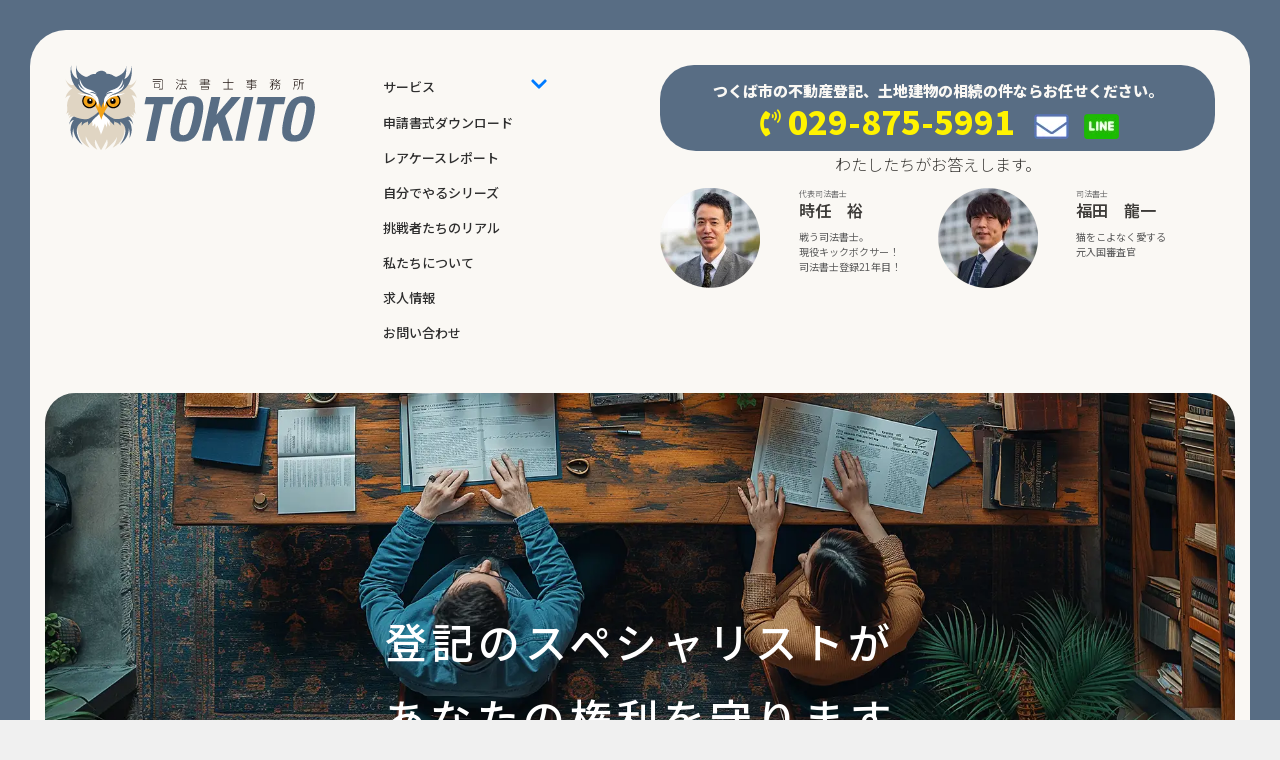

--- FILE ---
content_type: text/html; charset=UTF-8
request_url: https://tokito-office.com/
body_size: 22889
content:
<!DOCTYPE html><html dir="ltr" lang="ja" prefix="og: https://ogp.me/ns#"><head ><style>img.lazy{min-height:1px}</style><link href="https://tokito-office.com/wp-content/plugins/w3-total-cache/pub/js/lazyload.min.js" as="script">	<meta charset="UTF-8" />
	<meta name="viewport" content="width=device-width, initial-scale=1" />
	<title>つくば市の司法書士事務所TOKITO｜不動産登記・不動産相続登記・法人設立登記</title>
	<style>img:is([sizes="auto" i], [sizes^="auto," i]) { contain-intrinsic-size: 3000px 1500px }</style>
	
		<!-- All in One SEO 4.9.3 - aioseo.com -->
	<meta name="description" content="不動産の相続登記 全国対応！シンプル相続なら 税込59,800円〜 。茨城県つくば市を中心とした不動産登記・法人設立登記のことならお任せください。" />
	<meta name="robots" content="max-image-preview:large" />
	<link rel="canonical" href="https://tokito-office.com/" />
	<meta name="generator" content="All in One SEO (AIOSEO) 4.9.3" />

		<!-- Google tag (gtag.js) -->
<script async src="https://www.googletagmanager.com/gtag/js?id=G-QR3TWT0KG0"></script>
<script>
  window.dataLayer = window.dataLayer || [];
  function gtag(){dataLayer.push(arguments);}
  gtag('js', new Date());

  gtag('config', 'G-QR3TWT0KG0');
</script>
		<meta property="og:locale" content="ja_JP" />
		<meta property="og:site_name" content="つくば市の司法書士事務所TOKITO - つくば市の司法書士事務所" />
		<meta property="og:type" content="website" />
		<meta property="og:title" content="つくば市の司法書士事務所TOKITO｜不動産登記・不動産相続登記・法人設立登記" />
		<meta property="og:description" content="不動産の相続登記 全国対応！シンプル相続なら 税込59,800円〜 。茨城県つくば市を中心とした不動産登記・法人設立登記のことならお任せください。" />
		<meta property="og:url" content="https://tokito-office.com/" />
		<meta property="og:image" content="https://tokito-office.com/wp-content/uploads/2023/08/tokito-logo7.svg" />
		<meta property="og:image:secure_url" content="https://tokito-office.com/wp-content/uploads/2023/08/tokito-logo7.svg" />
		<meta property="og:image:width" content="219" />
		<meta property="og:image:height" content="74" />
		<meta name="twitter:card" content="summary_large_image" />
		<meta name="twitter:title" content="つくば市の司法書士事務所TOKITO｜不動産登記・不動産相続登記・法人設立登記" />
		<meta name="twitter:description" content="不動産の相続登記 全国対応！シンプル相続なら 税込59,800円〜 。茨城県つくば市を中心とした不動産登記・法人設立登記のことならお任せください。" />
		<meta name="twitter:image" content="https://tokito-office.com/wp-content/uploads/2023/08/tokito-logo7.svg" />
		<script type="application/ld+json" class="aioseo-schema">
			{"@context":"https:\/\/schema.org","@graph":[{"@type":"BreadcrumbList","@id":"https:\/\/tokito-office.com\/#breadcrumblist","itemListElement":[{"@type":"ListItem","@id":"https:\/\/tokito-office.com#listItem","position":1,"name":"\u5bb6"}]},{"@type":"Organization","@id":"https:\/\/tokito-office.com\/#organization","name":"\u3064\u304f\u3070\u5e02\u306e\u53f8\u6cd5\u66f8\u58eb\u4e8b\u52d9\u6240TOKITO","description":"\u3064\u304f\u3070\u5e02\u306e\u53f8\u6cd5\u66f8\u58eb\u4e8b\u52d9\u6240","url":"https:\/\/tokito-office.com\/","telephone":"+81298755991","logo":{"@type":"ImageObject","url":"https:\/\/tokito-office.com\/wp-content\/uploads\/2023\/08\/tokito-logo7.svg","@id":"https:\/\/tokito-office.com\/#organizationLogo","width":219,"height":74,"caption":"\u3064\u304f\u3070\u5e02\u306e\u53f8\u6cd5\u66f8\u58eb\u4e8b\u52d9\u6240TOKITO"},"image":{"@id":"https:\/\/tokito-office.com\/#organizationLogo"}},{"@type":"WebPage","@id":"https:\/\/tokito-office.com\/#webpage","url":"https:\/\/tokito-office.com\/","name":"\u3064\u304f\u3070\u5e02\u306e\u53f8\u6cd5\u66f8\u58eb\u4e8b\u52d9\u6240TOKITO\uff5c\u4e0d\u52d5\u7523\u767b\u8a18\u30fb\u4e0d\u52d5\u7523\u76f8\u7d9a\u767b\u8a18\u30fb\u6cd5\u4eba\u8a2d\u7acb\u767b\u8a18","description":"\u4e0d\u52d5\u7523\u306e\u76f8\u7d9a\u767b\u8a18 \u5168\u56fd\u5bfe\u5fdc\uff01\u30b7\u30f3\u30d7\u30eb\u76f8\u7d9a\u306a\u3089 \u7a0e\u8fbc59,800\u5186\u301c \u3002\u8328\u57ce\u770c\u3064\u304f\u3070\u5e02\u3092\u4e2d\u5fc3\u3068\u3057\u305f\u4e0d\u52d5\u7523\u767b\u8a18\u30fb\u6cd5\u4eba\u8a2d\u7acb\u767b\u8a18\u306e\u3053\u3068\u306a\u3089\u304a\u4efb\u305b\u304f\u3060\u3055\u3044\u3002","inLanguage":"ja","isPartOf":{"@id":"https:\/\/tokito-office.com\/#website"},"breadcrumb":{"@id":"https:\/\/tokito-office.com\/#breadcrumblist"},"datePublished":"2018-09-10T12:26:40+00:00","dateModified":"2025-06-25T15:06:38+00:00"},{"@type":"WebSite","@id":"https:\/\/tokito-office.com\/#website","url":"https:\/\/tokito-office.com\/","name":"\u3064\u304f\u3070\u5e02\u306e\u53f8\u6cd5\u66f8\u58eb\u4e8b\u52d9\u6240TOKITO","description":"\u3064\u304f\u3070\u5e02\u306e\u53f8\u6cd5\u66f8\u58eb\u4e8b\u52d9\u6240","inLanguage":"ja","publisher":{"@id":"https:\/\/tokito-office.com\/#organization"}}]}
		</script>
		<!-- All in One SEO -->

<link rel="alternate" type="application/rss+xml" title="つくば市の司法書士事務所TOKITO &raquo; フィード" href="https://tokito-office.com/feed/" />
<link rel="alternate" type="application/rss+xml" title="つくば市の司法書士事務所TOKITO &raquo; コメントフィード" href="https://tokito-office.com/comments/feed/" />
<script type="text/javascript">
/* <![CDATA[ */
window._wpemojiSettings = {"baseUrl":"https:\/\/s.w.org\/images\/core\/emoji\/16.0.1\/72x72\/","ext":".png","svgUrl":"https:\/\/s.w.org\/images\/core\/emoji\/16.0.1\/svg\/","svgExt":".svg","source":{"concatemoji":"https:\/\/tokito-office.com\/wp-includes\/js\/wp-emoji-release.min.js?ver=8dc7f8d7b29989601f7ce8cddfe6d6d0"}};
/*! This file is auto-generated */
!function(s,n){var o,i,e;function c(e){try{var t={supportTests:e,timestamp:(new Date).valueOf()};sessionStorage.setItem(o,JSON.stringify(t))}catch(e){}}function p(e,t,n){e.clearRect(0,0,e.canvas.width,e.canvas.height),e.fillText(t,0,0);var t=new Uint32Array(e.getImageData(0,0,e.canvas.width,e.canvas.height).data),a=(e.clearRect(0,0,e.canvas.width,e.canvas.height),e.fillText(n,0,0),new Uint32Array(e.getImageData(0,0,e.canvas.width,e.canvas.height).data));return t.every(function(e,t){return e===a[t]})}function u(e,t){e.clearRect(0,0,e.canvas.width,e.canvas.height),e.fillText(t,0,0);for(var n=e.getImageData(16,16,1,1),a=0;a<n.data.length;a++)if(0!==n.data[a])return!1;return!0}function f(e,t,n,a){switch(t){case"flag":return n(e,"\ud83c\udff3\ufe0f\u200d\u26a7\ufe0f","\ud83c\udff3\ufe0f\u200b\u26a7\ufe0f")?!1:!n(e,"\ud83c\udde8\ud83c\uddf6","\ud83c\udde8\u200b\ud83c\uddf6")&&!n(e,"\ud83c\udff4\udb40\udc67\udb40\udc62\udb40\udc65\udb40\udc6e\udb40\udc67\udb40\udc7f","\ud83c\udff4\u200b\udb40\udc67\u200b\udb40\udc62\u200b\udb40\udc65\u200b\udb40\udc6e\u200b\udb40\udc67\u200b\udb40\udc7f");case"emoji":return!a(e,"\ud83e\udedf")}return!1}function g(e,t,n,a){var r="undefined"!=typeof WorkerGlobalScope&&self instanceof WorkerGlobalScope?new OffscreenCanvas(300,150):s.createElement("canvas"),o=r.getContext("2d",{willReadFrequently:!0}),i=(o.textBaseline="top",o.font="600 32px Arial",{});return e.forEach(function(e){i[e]=t(o,e,n,a)}),i}function t(e){var t=s.createElement("script");t.src=e,t.defer=!0,s.head.appendChild(t)}"undefined"!=typeof Promise&&(o="wpEmojiSettingsSupports",i=["flag","emoji"],n.supports={everything:!0,everythingExceptFlag:!0},e=new Promise(function(e){s.addEventListener("DOMContentLoaded",e,{once:!0})}),new Promise(function(t){var n=function(){try{var e=JSON.parse(sessionStorage.getItem(o));if("object"==typeof e&&"number"==typeof e.timestamp&&(new Date).valueOf()<e.timestamp+604800&&"object"==typeof e.supportTests)return e.supportTests}catch(e){}return null}();if(!n){if("undefined"!=typeof Worker&&"undefined"!=typeof OffscreenCanvas&&"undefined"!=typeof URL&&URL.createObjectURL&&"undefined"!=typeof Blob)try{var e="postMessage("+g.toString()+"("+[JSON.stringify(i),f.toString(),p.toString(),u.toString()].join(",")+"));",a=new Blob([e],{type:"text/javascript"}),r=new Worker(URL.createObjectURL(a),{name:"wpTestEmojiSupports"});return void(r.onmessage=function(e){c(n=e.data),r.terminate(),t(n)})}catch(e){}c(n=g(i,f,p,u))}t(n)}).then(function(e){for(var t in e)n.supports[t]=e[t],n.supports.everything=n.supports.everything&&n.supports[t],"flag"!==t&&(n.supports.everythingExceptFlag=n.supports.everythingExceptFlag&&n.supports[t]);n.supports.everythingExceptFlag=n.supports.everythingExceptFlag&&!n.supports.flag,n.DOMReady=!1,n.readyCallback=function(){n.DOMReady=!0}}).then(function(){return e}).then(function(){var e;n.supports.everything||(n.readyCallback(),(e=n.source||{}).concatemoji?t(e.concatemoji):e.wpemoji&&e.twemoji&&(t(e.twemoji),t(e.wpemoji)))}))}((window,document),window._wpemojiSettings);
/* ]]> */
</script>
<style id='wp-emoji-styles-inline-css' type='text/css'>

	img.wp-smiley, img.emoji {
		display: inline !important;
		border: none !important;
		box-shadow: none !important;
		height: 1em !important;
		width: 1em !important;
		margin: 0 0.07em !important;
		vertical-align: -0.1em !important;
		background: none !important;
		padding: 0 !important;
	}
</style>
<style id='classic-theme-styles-inline-css' type='text/css'>
/*! This file is auto-generated */
.wp-block-button__link{color:#fff;background-color:#32373c;border-radius:9999px;box-shadow:none;text-decoration:none;padding:calc(.667em + 2px) calc(1.333em + 2px);font-size:1.125em}.wp-block-file__button{background:#32373c;color:#fff;text-decoration:none}
</style>
<link rel='stylesheet' id='aioseo/css/src/vue/standalone/blocks/table-of-contents/global.scss-css' href='https://tokito-office.com/wp-content/plugins/all-in-one-seo-pack/dist/Lite/assets/css/table-of-contents/global.e90f6d47.css?ver=4.9.3' type='text/css' media='all' />
<style id='global-styles-inline-css' type='text/css'>
:root{--wp--preset--aspect-ratio--square: 1;--wp--preset--aspect-ratio--4-3: 4/3;--wp--preset--aspect-ratio--3-4: 3/4;--wp--preset--aspect-ratio--3-2: 3/2;--wp--preset--aspect-ratio--2-3: 2/3;--wp--preset--aspect-ratio--16-9: 16/9;--wp--preset--aspect-ratio--9-16: 9/16;--wp--preset--color--black: #000000;--wp--preset--color--cyan-bluish-gray: #abb8c3;--wp--preset--color--white: #ffffff;--wp--preset--color--pale-pink: #f78da7;--wp--preset--color--vivid-red: #cf2e2e;--wp--preset--color--luminous-vivid-orange: #ff6900;--wp--preset--color--luminous-vivid-amber: #fcb900;--wp--preset--color--light-green-cyan: #7bdcb5;--wp--preset--color--vivid-green-cyan: #00d084;--wp--preset--color--pale-cyan-blue: #8ed1fc;--wp--preset--color--vivid-cyan-blue: #0693e3;--wp--preset--color--vivid-purple: #9b51e0;--wp--preset--gradient--vivid-cyan-blue-to-vivid-purple: linear-gradient(135deg,rgba(6,147,227,1) 0%,rgb(155,81,224) 100%);--wp--preset--gradient--light-green-cyan-to-vivid-green-cyan: linear-gradient(135deg,rgb(122,220,180) 0%,rgb(0,208,130) 100%);--wp--preset--gradient--luminous-vivid-amber-to-luminous-vivid-orange: linear-gradient(135deg,rgba(252,185,0,1) 0%,rgba(255,105,0,1) 100%);--wp--preset--gradient--luminous-vivid-orange-to-vivid-red: linear-gradient(135deg,rgba(255,105,0,1) 0%,rgb(207,46,46) 100%);--wp--preset--gradient--very-light-gray-to-cyan-bluish-gray: linear-gradient(135deg,rgb(238,238,238) 0%,rgb(169,184,195) 100%);--wp--preset--gradient--cool-to-warm-spectrum: linear-gradient(135deg,rgb(74,234,220) 0%,rgb(151,120,209) 20%,rgb(207,42,186) 40%,rgb(238,44,130) 60%,rgb(251,105,98) 80%,rgb(254,248,76) 100%);--wp--preset--gradient--blush-light-purple: linear-gradient(135deg,rgb(255,206,236) 0%,rgb(152,150,240) 100%);--wp--preset--gradient--blush-bordeaux: linear-gradient(135deg,rgb(254,205,165) 0%,rgb(254,45,45) 50%,rgb(107,0,62) 100%);--wp--preset--gradient--luminous-dusk: linear-gradient(135deg,rgb(255,203,112) 0%,rgb(199,81,192) 50%,rgb(65,88,208) 100%);--wp--preset--gradient--pale-ocean: linear-gradient(135deg,rgb(255,245,203) 0%,rgb(182,227,212) 50%,rgb(51,167,181) 100%);--wp--preset--gradient--electric-grass: linear-gradient(135deg,rgb(202,248,128) 0%,rgb(113,206,126) 100%);--wp--preset--gradient--midnight: linear-gradient(135deg,rgb(2,3,129) 0%,rgb(40,116,252) 100%);--wp--preset--font-size--small: 13px;--wp--preset--font-size--medium: 20px;--wp--preset--font-size--large: 36px;--wp--preset--font-size--x-large: 42px;--wp--preset--spacing--20: 0.44rem;--wp--preset--spacing--30: 0.67rem;--wp--preset--spacing--40: 1rem;--wp--preset--spacing--50: 1.5rem;--wp--preset--spacing--60: 2.25rem;--wp--preset--spacing--70: 3.38rem;--wp--preset--spacing--80: 5.06rem;--wp--preset--shadow--natural: 6px 6px 9px rgba(0, 0, 0, 0.2);--wp--preset--shadow--deep: 12px 12px 50px rgba(0, 0, 0, 0.4);--wp--preset--shadow--sharp: 6px 6px 0px rgba(0, 0, 0, 0.2);--wp--preset--shadow--outlined: 6px 6px 0px -3px rgba(255, 255, 255, 1), 6px 6px rgba(0, 0, 0, 1);--wp--preset--shadow--crisp: 6px 6px 0px rgba(0, 0, 0, 1);}:where(.is-layout-flex){gap: 0.5em;}:where(.is-layout-grid){gap: 0.5em;}body .is-layout-flex{display: flex;}.is-layout-flex{flex-wrap: wrap;align-items: center;}.is-layout-flex > :is(*, div){margin: 0;}body .is-layout-grid{display: grid;}.is-layout-grid > :is(*, div){margin: 0;}:where(.wp-block-columns.is-layout-flex){gap: 2em;}:where(.wp-block-columns.is-layout-grid){gap: 2em;}:where(.wp-block-post-template.is-layout-flex){gap: 1.25em;}:where(.wp-block-post-template.is-layout-grid){gap: 1.25em;}.has-black-color{color: var(--wp--preset--color--black) !important;}.has-cyan-bluish-gray-color{color: var(--wp--preset--color--cyan-bluish-gray) !important;}.has-white-color{color: var(--wp--preset--color--white) !important;}.has-pale-pink-color{color: var(--wp--preset--color--pale-pink) !important;}.has-vivid-red-color{color: var(--wp--preset--color--vivid-red) !important;}.has-luminous-vivid-orange-color{color: var(--wp--preset--color--luminous-vivid-orange) !important;}.has-luminous-vivid-amber-color{color: var(--wp--preset--color--luminous-vivid-amber) !important;}.has-light-green-cyan-color{color: var(--wp--preset--color--light-green-cyan) !important;}.has-vivid-green-cyan-color{color: var(--wp--preset--color--vivid-green-cyan) !important;}.has-pale-cyan-blue-color{color: var(--wp--preset--color--pale-cyan-blue) !important;}.has-vivid-cyan-blue-color{color: var(--wp--preset--color--vivid-cyan-blue) !important;}.has-vivid-purple-color{color: var(--wp--preset--color--vivid-purple) !important;}.has-black-background-color{background-color: var(--wp--preset--color--black) !important;}.has-cyan-bluish-gray-background-color{background-color: var(--wp--preset--color--cyan-bluish-gray) !important;}.has-white-background-color{background-color: var(--wp--preset--color--white) !important;}.has-pale-pink-background-color{background-color: var(--wp--preset--color--pale-pink) !important;}.has-vivid-red-background-color{background-color: var(--wp--preset--color--vivid-red) !important;}.has-luminous-vivid-orange-background-color{background-color: var(--wp--preset--color--luminous-vivid-orange) !important;}.has-luminous-vivid-amber-background-color{background-color: var(--wp--preset--color--luminous-vivid-amber) !important;}.has-light-green-cyan-background-color{background-color: var(--wp--preset--color--light-green-cyan) !important;}.has-vivid-green-cyan-background-color{background-color: var(--wp--preset--color--vivid-green-cyan) !important;}.has-pale-cyan-blue-background-color{background-color: var(--wp--preset--color--pale-cyan-blue) !important;}.has-vivid-cyan-blue-background-color{background-color: var(--wp--preset--color--vivid-cyan-blue) !important;}.has-vivid-purple-background-color{background-color: var(--wp--preset--color--vivid-purple) !important;}.has-black-border-color{border-color: var(--wp--preset--color--black) !important;}.has-cyan-bluish-gray-border-color{border-color: var(--wp--preset--color--cyan-bluish-gray) !important;}.has-white-border-color{border-color: var(--wp--preset--color--white) !important;}.has-pale-pink-border-color{border-color: var(--wp--preset--color--pale-pink) !important;}.has-vivid-red-border-color{border-color: var(--wp--preset--color--vivid-red) !important;}.has-luminous-vivid-orange-border-color{border-color: var(--wp--preset--color--luminous-vivid-orange) !important;}.has-luminous-vivid-amber-border-color{border-color: var(--wp--preset--color--luminous-vivid-amber) !important;}.has-light-green-cyan-border-color{border-color: var(--wp--preset--color--light-green-cyan) !important;}.has-vivid-green-cyan-border-color{border-color: var(--wp--preset--color--vivid-green-cyan) !important;}.has-pale-cyan-blue-border-color{border-color: var(--wp--preset--color--pale-cyan-blue) !important;}.has-vivid-cyan-blue-border-color{border-color: var(--wp--preset--color--vivid-cyan-blue) !important;}.has-vivid-purple-border-color{border-color: var(--wp--preset--color--vivid-purple) !important;}.has-vivid-cyan-blue-to-vivid-purple-gradient-background{background: var(--wp--preset--gradient--vivid-cyan-blue-to-vivid-purple) !important;}.has-light-green-cyan-to-vivid-green-cyan-gradient-background{background: var(--wp--preset--gradient--light-green-cyan-to-vivid-green-cyan) !important;}.has-luminous-vivid-amber-to-luminous-vivid-orange-gradient-background{background: var(--wp--preset--gradient--luminous-vivid-amber-to-luminous-vivid-orange) !important;}.has-luminous-vivid-orange-to-vivid-red-gradient-background{background: var(--wp--preset--gradient--luminous-vivid-orange-to-vivid-red) !important;}.has-very-light-gray-to-cyan-bluish-gray-gradient-background{background: var(--wp--preset--gradient--very-light-gray-to-cyan-bluish-gray) !important;}.has-cool-to-warm-spectrum-gradient-background{background: var(--wp--preset--gradient--cool-to-warm-spectrum) !important;}.has-blush-light-purple-gradient-background{background: var(--wp--preset--gradient--blush-light-purple) !important;}.has-blush-bordeaux-gradient-background{background: var(--wp--preset--gradient--blush-bordeaux) !important;}.has-luminous-dusk-gradient-background{background: var(--wp--preset--gradient--luminous-dusk) !important;}.has-pale-ocean-gradient-background{background: var(--wp--preset--gradient--pale-ocean) !important;}.has-electric-grass-gradient-background{background: var(--wp--preset--gradient--electric-grass) !important;}.has-midnight-gradient-background{background: var(--wp--preset--gradient--midnight) !important;}.has-small-font-size{font-size: var(--wp--preset--font-size--small) !important;}.has-medium-font-size{font-size: var(--wp--preset--font-size--medium) !important;}.has-large-font-size{font-size: var(--wp--preset--font-size--large) !important;}.has-x-large-font-size{font-size: var(--wp--preset--font-size--x-large) !important;}
:where(.wp-block-post-template.is-layout-flex){gap: 1.25em;}:where(.wp-block-post-template.is-layout-grid){gap: 1.25em;}
:where(.wp-block-columns.is-layout-flex){gap: 2em;}:where(.wp-block-columns.is-layout-grid){gap: 2em;}
:root :where(.wp-block-pullquote){font-size: 1.5em;line-height: 1.6;}
</style>
<link rel='stylesheet' id='contact-form-7-css' href='https://tokito-office.com/wp-content/plugins/contact-form-7/includes/css/styles.css?ver=6.1.4' type='text/css' media='all' />
<link rel='stylesheet' id='jupiterx-popups-animation-css' href='https://tokito-office.com/wp-content/plugins/jupiterx-core/includes/extensions/raven/assets/lib/animate/animate.min.css?ver=4.12.0' type='text/css' media='all' />
<link rel='stylesheet' id='jupiterx-css' href='https://tokito-office.com/wp-content/uploads/jupiterx/compiler/jupiterx/5db9c39.css?ver=4.12.0' type='text/css' media='all' />
<link rel='stylesheet' id='jupiterx-elements-dynamic-styles-css' href='https://tokito-office.com/wp-content/uploads/jupiterx/compiler/jupiterx-elements-dynamic-styles/5c80b8e.css?ver=4.12.0' type='text/css' media='all' />
<link rel='stylesheet' id='jupiterx-post-82-css' href='https://tokito-office.com/wp-content/uploads/jupiterx/compiler/jupiterx-post-82/3805aae.css?ver=4.12.0' type='text/css' media='all' />
<link rel='stylesheet' id='elementor-icons-css' href='https://tokito-office.com/wp-content/plugins/elementor/assets/lib/eicons/css/elementor-icons.min.css?ver=5.44.0' type='text/css' media='all' />
<link rel='stylesheet' id='elementor-frontend-css' href='https://tokito-office.com/wp-content/plugins/elementor/assets/css/frontend.min.css?ver=3.33.1' type='text/css' media='all' />
<link rel='stylesheet' id='font-awesome-css' href='https://tokito-office.com/wp-content/plugins/elementor/assets/lib/font-awesome/css/font-awesome.min.css?ver=4.7.0' type='text/css' media='all' />
<link rel='stylesheet' id='jupiterx-core-raven-frontend-css' href='https://tokito-office.com/wp-content/plugins/jupiterx-core/includes/extensions/raven/assets/css/frontend.min.css?ver=8dc7f8d7b29989601f7ce8cddfe6d6d0' type='text/css' media='all' />
<link rel='stylesheet' id='elementor-post-154-css' href='https://tokito-office.com/wp-content/uploads/elementor/css/post-154.css?ver=1768938391' type='text/css' media='all' />
<link rel='stylesheet' id='flatpickr-css' href='https://tokito-office.com/wp-content/plugins/elementor/assets/lib/flatpickr/flatpickr.min.css?ver=4.6.13' type='text/css' media='all' />
<link rel='stylesheet' id='widget-spacer-css' href='https://tokito-office.com/wp-content/plugins/elementor/assets/css/widget-spacer.min.css?ver=3.33.1' type='text/css' media='all' />
<link rel='stylesheet' id='widget-heading-css' href='https://tokito-office.com/wp-content/plugins/elementor/assets/css/widget-heading.min.css?ver=3.33.1' type='text/css' media='all' />
<link rel='stylesheet' id='e-animation-grow-css' href='https://tokito-office.com/wp-content/plugins/elementor/assets/lib/animations/styles/e-animation-grow.min.css?ver=3.33.1' type='text/css' media='all' />
<link rel='stylesheet' id='e-animation-shrink-css' href='https://tokito-office.com/wp-content/plugins/elementor/assets/lib/animations/styles/e-animation-shrink.min.css?ver=3.33.1' type='text/css' media='all' />
<link rel='stylesheet' id='e-animation-pulse-css' href='https://tokito-office.com/wp-content/plugins/elementor/assets/lib/animations/styles/e-animation-pulse.min.css?ver=3.33.1' type='text/css' media='all' />
<link rel='stylesheet' id='e-animation-pop-css' href='https://tokito-office.com/wp-content/plugins/elementor/assets/lib/animations/styles/e-animation-pop.min.css?ver=3.33.1' type='text/css' media='all' />
<link rel='stylesheet' id='e-animation-grow-rotate-css' href='https://tokito-office.com/wp-content/plugins/elementor/assets/lib/animations/styles/e-animation-grow-rotate.min.css?ver=3.33.1' type='text/css' media='all' />
<link rel='stylesheet' id='e-animation-wobble-skew-css' href='https://tokito-office.com/wp-content/plugins/elementor/assets/lib/animations/styles/e-animation-wobble-skew.min.css?ver=3.33.1' type='text/css' media='all' />
<link rel='stylesheet' id='e-animation-buzz-out-css' href='https://tokito-office.com/wp-content/plugins/elementor/assets/lib/animations/styles/e-animation-buzz-out.min.css?ver=3.33.1' type='text/css' media='all' />
<link rel='stylesheet' id='e-animation-bounce-css' href='https://tokito-office.com/wp-content/plugins/elementor/assets/lib/animations/styles/bounce.min.css?ver=3.33.1' type='text/css' media='all' />
<link rel='stylesheet' id='e-animation-flash-css' href='https://tokito-office.com/wp-content/plugins/elementor/assets/lib/animations/styles/flash.min.css?ver=3.33.1' type='text/css' media='all' />
<link rel='stylesheet' id='e-animation-rubberBand-css' href='https://tokito-office.com/wp-content/plugins/elementor/assets/lib/animations/styles/rubberBand.min.css?ver=3.33.1' type='text/css' media='all' />
<link rel='stylesheet' id='e-animation-shake-css' href='https://tokito-office.com/wp-content/plugins/elementor/assets/lib/animations/styles/shake.min.css?ver=3.33.1' type='text/css' media='all' />
<link rel='stylesheet' id='e-animation-headShake-css' href='https://tokito-office.com/wp-content/plugins/elementor/assets/lib/animations/styles/headShake.min.css?ver=3.33.1' type='text/css' media='all' />
<link rel='stylesheet' id='e-animation-swing-css' href='https://tokito-office.com/wp-content/plugins/elementor/assets/lib/animations/styles/swing.min.css?ver=3.33.1' type='text/css' media='all' />
<link rel='stylesheet' id='e-animation-tada-css' href='https://tokito-office.com/wp-content/plugins/elementor/assets/lib/animations/styles/tada.min.css?ver=3.33.1' type='text/css' media='all' />
<link rel='stylesheet' id='e-animation-wobble-css' href='https://tokito-office.com/wp-content/plugins/elementor/assets/lib/animations/styles/wobble.min.css?ver=3.33.1' type='text/css' media='all' />
<link rel='stylesheet' id='e-animation-jello-css' href='https://tokito-office.com/wp-content/plugins/elementor/assets/lib/animations/styles/jello.min.css?ver=3.33.1' type='text/css' media='all' />
<link rel='stylesheet' id='dashicons-css' href='https://tokito-office.com/wp-includes/css/dashicons.min.css?ver=8dc7f8d7b29989601f7ce8cddfe6d6d0' type='text/css' media='all' />
<link rel='stylesheet' id='elementor-post-82-css' href='https://tokito-office.com/wp-content/uploads/elementor/css/post-82.css?ver=1768938391' type='text/css' media='all' />
<link rel='stylesheet' id='elementor-post-9-css' href='https://tokito-office.com/wp-content/uploads/elementor/css/post-9.css?ver=1768938391' type='text/css' media='all' />
<link rel='stylesheet' id='elementor-post-21-css' href='https://tokito-office.com/wp-content/uploads/elementor/css/post-21.css?ver=1768938391' type='text/css' media='all' />
<link rel='stylesheet' id='elementor-gf-local-roboto-css' href='https://tokito-office.com/wp-content/uploads/elementor/google-fonts/css/roboto.css?ver=1742704977' type='text/css' media='all' />
<link rel='stylesheet' id='elementor-gf-local-robotoslab-css' href='https://tokito-office.com/wp-content/uploads/elementor/google-fonts/css/robotoslab.css?ver=1742704912' type='text/css' media='all' />
<link rel='stylesheet' id='elementor-gf-local-notosansjp-css' href='https://tokito-office.com/wp-content/uploads/elementor/google-fonts/css/notosansjp.css?ver=1742705135' type='text/css' media='all' />
<link rel='stylesheet' id='elementor-gf-local-rubik-css' href='https://tokito-office.com/wp-content/uploads/elementor/google-fonts/css/rubik.css?ver=1742705145' type='text/css' media='all' />
<link rel='stylesheet' id='elementor-icons-shared-0-css' href='https://tokito-office.com/wp-content/plugins/elementor/assets/lib/font-awesome/css/fontawesome.min.css?ver=5.15.3' type='text/css' media='all' />
<link rel='stylesheet' id='elementor-icons-fa-solid-css' href='https://tokito-office.com/wp-content/plugins/elementor/assets/lib/font-awesome/css/solid.min.css?ver=5.15.3' type='text/css' media='all' />
<link rel='stylesheet' id='elementor-icons-fa-brands-css' href='https://tokito-office.com/wp-content/plugins/elementor/assets/lib/font-awesome/css/brands.min.css?ver=5.15.3' type='text/css' media='all' />
<script type="text/javascript" src="https://tokito-office.com/wp-includes/js/jquery/jquery.min.js?ver=3.7.1" id="jquery-core-js"></script>
<script type="text/javascript" src="https://tokito-office.com/wp-includes/js/jquery/jquery-migrate.min.js?ver=3.4.1" id="jquery-migrate-js"></script>
<script type="text/javascript" src="https://tokito-office.com/wp-content/themes/jupiterx/lib/admin/assets/lib/webfont/webfont.min.js?ver=1.6.26" id="jupiterx-webfont-js"></script>
<script type="text/javascript" id="jupiterx-webfont-js-after">
/* <![CDATA[ */
WebFont.load({
				google: {
					families: ['Noto Sans JP:100,200,300,400,500,600,700,800,900,100italic,200italic,300italic,400italic,500italic,600italic,700italic,800italic,900italic']
				}
			});
/* ]]> */
</script>
<script type="text/javascript" src="https://tokito-office.com/wp-content/themes/jupiterx/lib/assets/dist/js/utils.min.js?ver=4.12.0" id="jupiterx-utils-js"></script>
<link rel="https://api.w.org/" href="https://tokito-office.com/wp-json/" /><link rel="alternate" title="JSON" type="application/json" href="https://tokito-office.com/wp-json/wp/v2/pages/82" /><link rel="EditURI" type="application/rsd+xml" title="RSD" href="https://tokito-office.com/xmlrpc.php?rsd" />
<link rel="alternate" title="oEmbed (JSON)" type="application/json+oembed" href="https://tokito-office.com/wp-json/oembed/1.0/embed?url=https%3A%2F%2Ftokito-office.com%2F" />
<link rel="alternate" title="oEmbed (XML)" type="text/xml+oembed" href="https://tokito-office.com/wp-json/oembed/1.0/embed?url=https%3A%2F%2Ftokito-office.com%2F&#038;format=xml" />
<meta name="generator" content="Elementor 3.33.1; features: additional_custom_breakpoints; settings: css_print_method-external, google_font-enabled, font_display-swap">
<style type="text/css">.recentcomments a{display:inline !important;padding:0 !important;margin:0 !important;}</style>			<style>
				.e-con.e-parent:nth-of-type(n+4):not(.e-lazyloaded):not(.e-no-lazyload),
				.e-con.e-parent:nth-of-type(n+4):not(.e-lazyloaded):not(.e-no-lazyload) * {
					background-image: none !important;
				}
				@media screen and (max-height: 1024px) {
					.e-con.e-parent:nth-of-type(n+3):not(.e-lazyloaded):not(.e-no-lazyload),
					.e-con.e-parent:nth-of-type(n+3):not(.e-lazyloaded):not(.e-no-lazyload) * {
						background-image: none !important;
					}
				}
				@media screen and (max-height: 640px) {
					.e-con.e-parent:nth-of-type(n+2):not(.e-lazyloaded):not(.e-no-lazyload),
					.e-con.e-parent:nth-of-type(n+2):not(.e-lazyloaded):not(.e-no-lazyload) * {
						background-image: none !important;
					}
				}
			</style>
			<link rel="icon" href="https://tokito-office.com/wp-content/uploads/2023/07/cropped-favicon-32x32.png" sizes="32x32" />
<link rel="icon" href="https://tokito-office.com/wp-content/uploads/2023/07/cropped-favicon-192x192.png" sizes="192x192" />
<link rel="apple-touch-icon" href="https://tokito-office.com/wp-content/uploads/2023/07/cropped-favicon-180x180.png" />
<meta name="msapplication-TileImage" content="https://tokito-office.com/wp-content/uploads/2023/07/cropped-favicon-270x270.png" />
		<style type="text/css" id="wp-custom-css">
			body {
background-color: #586d84;
}


.wpcf7 input[name="your-name"] { /* 名前入力欄 */
	width: 100%;
}
.wpcf7 input[name="your-email"] { /* メール入力欄 */
	width: 100%;
}
.wpcf7 input[name="telephone"] { /* 電話番号入力欄 */
	width: 100%;
}
.wpcf7 select[name="menu-758"] { /* ご返答方法 */
	width: 100%;
}
.wpcf7 textarea[name="your-message"] { /* 本文入力欄 */
	width: 100%;
}
.grecaptcha-badge { visibility: hidden; }

#fotterinfo {
	width: 100%;
  position:fixed;
	bottom: 0;
}

/* アーカイブページの背景色を白に変更 */
body.archive,
body.blog,
body.date,
body.category,
body.tag,
body.author {
  background-color: #FAF8F4 !important;
}

.jupiterx-main,
.jupiterx-main-content,
.jupiterx-post,
.jupiterx-content,
.jupiterx-post-loop {
  background-color: #FAF8F4 !important;
  color: #000 !important;
}

/* 各ポストボックスの背景も白に */
.jupiterx-post {
  background-color: #FAF8F4 !important;
  border: none !important;
  box-shadow: none !important;
}


		</style>
		</head><body data-rsssl=1 class="home wp-singular page-template page-template-elementor_header_footer page page-id-82 wp-theme-jupiterx no-js elementor-default elementor-template-full-width elementor-kit-154 elementor-page elementor-page-82" itemscope="itemscope" itemtype="http://schema.org/WebPage"><a class="jupiterx-a11y jupiterx-a11y-skip-navigation-link" href="#jupiterx-main">Skip to content</a><div class="jupiterx-site"><header class="jupiterx-header jupiterx-header-custom" data-jupiterx-settings="{&quot;breakpoint&quot;:&quot;767.98&quot;,&quot;template&quot;:&quot;9&quot;}" role="banner" itemscope="itemscope" itemtype="http://schema.org/WPHeader">		<div data-elementor-type="header" data-elementor-id="9" class="elementor elementor-9">
						<section class="elementor-section elementor-top-section elementor-element elementor-element-d7fe0e2 elementor-section-full_width elementor-section-height-default elementor-section-height-default" data-id="d7fe0e2" data-element_type="section" data-settings="{&quot;jet_parallax_layout_list&quot;:[{&quot;jet_parallax_layout_image&quot;:{&quot;url&quot;:&quot;&quot;,&quot;id&quot;:&quot;&quot;,&quot;size&quot;:&quot;&quot;},&quot;_id&quot;:&quot;88506e2&quot;,&quot;jet_parallax_layout_speed&quot;:{&quot;unit&quot;:&quot;%&quot;,&quot;size&quot;:&quot;50&quot;,&quot;sizes&quot;:[]},&quot;jet_parallax_layout_bg_x&quot;:&quot;50&quot;,&quot;jet_parallax_layout_bg_y&quot;:&quot;50&quot;,&quot;jet_parallax_layout_image_tablet&quot;:{&quot;url&quot;:&quot;&quot;,&quot;id&quot;:&quot;&quot;,&quot;size&quot;:&quot;&quot;},&quot;jet_parallax_layout_image_mobile&quot;:{&quot;url&quot;:&quot;&quot;,&quot;id&quot;:&quot;&quot;,&quot;size&quot;:&quot;&quot;},&quot;jet_parallax_layout_type&quot;:&quot;scroll&quot;,&quot;jet_parallax_layout_direction&quot;:&quot;1&quot;,&quot;jet_parallax_layout_fx_direction&quot;:null,&quot;jet_parallax_layout_z_index&quot;:&quot;&quot;,&quot;jet_parallax_layout_bg_x_tablet&quot;:&quot;&quot;,&quot;jet_parallax_layout_bg_x_mobile&quot;:&quot;&quot;,&quot;jet_parallax_layout_bg_y_tablet&quot;:&quot;&quot;,&quot;jet_parallax_layout_bg_y_mobile&quot;:&quot;&quot;,&quot;jet_parallax_layout_bg_size&quot;:&quot;auto&quot;,&quot;jet_parallax_layout_bg_size_tablet&quot;:&quot;&quot;,&quot;jet_parallax_layout_bg_size_mobile&quot;:&quot;&quot;,&quot;jet_parallax_layout_animation_prop&quot;:&quot;transform&quot;,&quot;jet_parallax_layout_on&quot;:[&quot;desktop&quot;,&quot;tablet&quot;]}],&quot;background_background&quot;:&quot;classic&quot;}">
						<div class="elementor-container elementor-column-gap-no">
					<div class="elementor-column elementor-col-25 elementor-top-column elementor-element elementor-element-6b7531c" data-id="6b7531c" data-element_type="column">
			<div class="elementor-widget-wrap elementor-element-populated">
						<div class="elementor-element elementor-element-936bd70 elementor-widget elementor-widget-raven-site-logo" data-id="936bd70" data-element_type="widget" data-widget_type="raven-site-logo.default">
				<div class="elementor-widget-container">
							<div class="raven-widget-wrapper">
			<div class="raven-site-logo raven-site-logo-customizer">
									<a class="raven-site-logo-link" href="https://tokito-office.com">
								<picture><img src="https://tokito-office.com/wp-content/uploads/2023/08/tokito-logo7.svg" alt="つくば市の司法書士事務所TOKITO" data-no-lazy="1" /></picture>									</a>
							</div>
		</div>
						</div>
				</div>
					</div>
		</div>
				<div class="elementor-column elementor-col-25 elementor-top-column elementor-element elementor-element-974e97e" data-id="974e97e" data-element_type="column">
			<div class="elementor-widget-wrap elementor-element-populated">
						<div class="elementor-element elementor-element-d3b3178 elementor-hidden-desktop raven-breakpoint-tablet raven-tablet-nav-menu-align-right raven-mobile-nav-menu-align-justify raven-mobile-mobile-nav-menu-align-left raven-nav-menu-align-left raven-mobile-nav-menu-align-left elementor-widget elementor-widget-raven-nav-menu" data-id="d3b3178" data-element_type="widget" data-settings="{&quot;mobile_layout&quot;:&quot;side&quot;,&quot;submenu_icon&quot;:&quot;&lt;svg 0=\&quot;fas fa-chevron-down\&quot; class=\&quot;e-font-icon-svg e-fas-chevron-down\&quot;&gt;\n\t\t\t\t\t&lt;use xlink:href=\&quot;#fas-chevron-down\&quot;&gt;\n\t\t\t\t\t\t&lt;symbol id=\&quot;fas-chevron-down\&quot; viewBox=\&quot;0 0 448 512\&quot;&gt;\n\t\t\t\t\t\t\t&lt;path d=\&quot;M207.029 381.476L12.686 187.132c-9.373-9.373-9.373-24.569 0-33.941l22.667-22.667c9.357-9.357 24.522-9.375 33.901-.04L224 284.505l154.745-154.021c9.379-9.335 24.544-9.317 33.901.04l22.667 22.667c9.373 9.373 9.373 24.569 0 33.941L240.971 381.476c-9.373 9.372-24.569 9.372-33.942 0z\&quot;&gt;&lt;\/path&gt;\n\t\t\t\t\t\t&lt;\/symbol&gt;\n\t\t\t\t\t&lt;\/use&gt;\n\t\t\t\t&lt;\/svg&gt;&quot;,&quot;side_menu_effect&quot;:&quot;overlay&quot;,&quot;submenu_space_between&quot;:{&quot;unit&quot;:&quot;px&quot;,&quot;size&quot;:&quot;&quot;,&quot;sizes&quot;:[]},&quot;submenu_opening_position&quot;:&quot;bottom&quot;,&quot;side_menu_alignment&quot;:&quot;left&quot;}" data-widget_type="raven-nav-menu.default">
				<div class="elementor-widget-container">
							<nav class="raven-nav-menu-main raven-nav-menu-horizontal raven-nav-menu-tablet- raven-nav-menu-mobile- raven-nav-icons-hidden-tablet raven-nav-icons-hidden-mobile">
			<ul id="menu-d3b3178" class="raven-nav-menu"><li class="menu-item menu-item-type-custom menu-item-object-custom menu-item-has-children menu-item-1323"><a class="raven-menu-item raven-link-item ">サービス</a>
<ul class="0 sub-menu raven-submenu">
	<li class="menu-item menu-item-type-post_type menu-item-object-page menu-item-1889"><a href="https://tokito-office.com/inheritance/" class="raven-submenu-item raven-link-item ">不動産の相続登記</a></li>
	<li class="menu-item menu-item-type-post_type menu-item-object-page menu-item-1317"><a href="https://tokito-office.com/registration/" class="raven-submenu-item raven-link-item ">不動産登記</a></li>
	<li class="menu-item menu-item-type-post_type menu-item-object-page menu-item-1318"><a href="https://tokito-office.com/corporation/" class="raven-submenu-item raven-link-item ">法人設立登記</a></li>
</ul>
</li>
<li class="menu-item menu-item-type-post_type menu-item-object-page menu-item-479"><a href="https://tokito-office.com/download/" class="raven-menu-item raven-link-item ">申請書式ダウンロード</a></li>
<li class="menu-item menu-item-type-post_type menu-item-object-page menu-item-477"><a href="https://tokito-office.com/reports/" class="raven-menu-item raven-link-item ">レアケースレポート</a></li>
<li class="menu-item menu-item-type-post_type menu-item-object-page menu-item-1148"><a href="https://tokito-office.com/youtube/" class="raven-menu-item raven-link-item ">自分でやるシリーズ</a></li>
<li class="menu-item menu-item-type-post_type menu-item-object-page menu-item-1186"><a href="https://tokito-office.com/real/" class="raven-menu-item raven-link-item ">挑戦者たちのリアル</a></li>
<li class="menu-item menu-item-type-post_type menu-item-object-page menu-item-1842"><a href="https://tokito-office.com/aboutus/" class="raven-menu-item raven-link-item ">私たちについて</a></li>
<li class="menu-item menu-item-type-post_type menu-item-object-page menu-item-2116"><a href="https://tokito-office.com/recruit/" class="raven-menu-item raven-link-item ">求人情報</a></li>
<li class="menu-item menu-item-type-post_type menu-item-object-page menu-item-476"><a href="https://tokito-office.com/contact/" class="raven-menu-item raven-link-item ">お問い合わせ</a></li>
</ul>		</nav>

		<div class="raven-nav-menu-toggle">

						<div class="raven-nav-menu-toggle-button ">
								<span class="fa fa-bars"></span>
								</div>

		</div>
		<nav class="raven-nav-icons-hidden-tablet raven-nav-icons-hidden-mobile raven-nav-menu-mobile raven-nav-menu-side">
										<div class="raven-nav-menu-close-button">
					<span class="raven-nav-menu-close-icon">&times;</span>
				</div>
						<div class="raven-container">
				<ul id="menu-mobile-d3b3178" class="raven-nav-menu"><li class="menu-item menu-item-type-custom menu-item-object-custom menu-item-has-children menu-item-1323"><a class="raven-menu-item raven-link-item ">サービス</a>
<ul class="0 sub-menu raven-submenu">
	<li class="menu-item menu-item-type-post_type menu-item-object-page menu-item-1889"><a href="https://tokito-office.com/inheritance/" class="raven-submenu-item raven-link-item ">不動産の相続登記</a></li>
	<li class="menu-item menu-item-type-post_type menu-item-object-page menu-item-1317"><a href="https://tokito-office.com/registration/" class="raven-submenu-item raven-link-item ">不動産登記</a></li>
	<li class="menu-item menu-item-type-post_type menu-item-object-page menu-item-1318"><a href="https://tokito-office.com/corporation/" class="raven-submenu-item raven-link-item ">法人設立登記</a></li>
</ul>
</li>
<li class="menu-item menu-item-type-post_type menu-item-object-page menu-item-479"><a href="https://tokito-office.com/download/" class="raven-menu-item raven-link-item ">申請書式ダウンロード</a></li>
<li class="menu-item menu-item-type-post_type menu-item-object-page menu-item-477"><a href="https://tokito-office.com/reports/" class="raven-menu-item raven-link-item ">レアケースレポート</a></li>
<li class="menu-item menu-item-type-post_type menu-item-object-page menu-item-1148"><a href="https://tokito-office.com/youtube/" class="raven-menu-item raven-link-item ">自分でやるシリーズ</a></li>
<li class="menu-item menu-item-type-post_type menu-item-object-page menu-item-1186"><a href="https://tokito-office.com/real/" class="raven-menu-item raven-link-item ">挑戦者たちのリアル</a></li>
<li class="menu-item menu-item-type-post_type menu-item-object-page menu-item-1842"><a href="https://tokito-office.com/aboutus/" class="raven-menu-item raven-link-item ">私たちについて</a></li>
<li class="menu-item menu-item-type-post_type menu-item-object-page menu-item-2116"><a href="https://tokito-office.com/recruit/" class="raven-menu-item raven-link-item ">求人情報</a></li>
<li class="menu-item menu-item-type-post_type menu-item-object-page menu-item-476"><a href="https://tokito-office.com/contact/" class="raven-menu-item raven-link-item ">お問い合わせ</a></li>
</ul>			</div>
		</nav>
						</div>
				</div>
				<div class="elementor-element elementor-element-b5a1fba raven-mobile-nav-menu-align-left pull-left elementor-hidden-tablet elementor-hidden-mobile raven-nav-menu-align-left elementor-widget elementor-widget-raven-nav-menu" data-id="b5a1fba" data-element_type="widget" data-settings="{&quot;submenu_space_between&quot;:{&quot;unit&quot;:&quot;px&quot;,&quot;size&quot;:15,&quot;sizes&quot;:[]},&quot;submenu_icon&quot;:&quot;&lt;svg 0=\&quot;fas fa-chevron-down\&quot; class=\&quot;e-font-icon-svg e-fas-chevron-down\&quot;&gt;\n\t\t\t\t\t&lt;use xlink:href=\&quot;#fas-chevron-down\&quot;&gt;\n\t\t\t\t\t\t&lt;symbol id=\&quot;fas-chevron-down\&quot; viewBox=\&quot;0 0 448 512\&quot;&gt;\n\t\t\t\t\t\t\t&lt;path d=\&quot;M207.029 381.476L12.686 187.132c-9.373-9.373-9.373-24.569 0-33.941l22.667-22.667c9.357-9.357 24.522-9.375 33.901-.04L224 284.505l154.745-154.021c9.379-9.335 24.544-9.317 33.901.04l22.667 22.667c9.373 9.373 9.373 24.569 0 33.941L240.971 381.476c-9.373 9.372-24.569 9.372-33.942 0z\&quot;&gt;&lt;\/path&gt;\n\t\t\t\t\t\t&lt;\/symbol&gt;\n\t\t\t\t\t&lt;\/use&gt;\n\t\t\t\t&lt;\/svg&gt;&quot;}" data-widget_type="raven-nav-menu.default">
				<div class="elementor-widget-container">
							<nav class="raven-nav-menu-main raven-nav-menu-vertical raven-nav-menu-tablet- raven-nav-menu-mobile- raven-nav-icons-hidden-tablet raven-nav-icons-hidden-mobile">
			<ul id="menu-b5a1fba" class="raven-nav-menu"><li class="menu-item menu-item-type-custom menu-item-object-custom menu-item-has-children menu-item-1323"><a class="raven-menu-item raven-link-item ">サービス</a>
<ul class="0 sub-menu raven-submenu">
	<li class="menu-item menu-item-type-post_type menu-item-object-page menu-item-1889"><a href="https://tokito-office.com/inheritance/" class="raven-submenu-item raven-link-item ">不動産の相続登記</a></li>
	<li class="menu-item menu-item-type-post_type menu-item-object-page menu-item-1317"><a href="https://tokito-office.com/registration/" class="raven-submenu-item raven-link-item ">不動産登記</a></li>
	<li class="menu-item menu-item-type-post_type menu-item-object-page menu-item-1318"><a href="https://tokito-office.com/corporation/" class="raven-submenu-item raven-link-item ">法人設立登記</a></li>
</ul>
</li>
<li class="menu-item menu-item-type-post_type menu-item-object-page menu-item-479"><a href="https://tokito-office.com/download/" class="raven-menu-item raven-link-item ">申請書式ダウンロード</a></li>
<li class="menu-item menu-item-type-post_type menu-item-object-page menu-item-477"><a href="https://tokito-office.com/reports/" class="raven-menu-item raven-link-item ">レアケースレポート</a></li>
<li class="menu-item menu-item-type-post_type menu-item-object-page menu-item-1148"><a href="https://tokito-office.com/youtube/" class="raven-menu-item raven-link-item ">自分でやるシリーズ</a></li>
<li class="menu-item menu-item-type-post_type menu-item-object-page menu-item-1186"><a href="https://tokito-office.com/real/" class="raven-menu-item raven-link-item ">挑戦者たちのリアル</a></li>
<li class="menu-item menu-item-type-post_type menu-item-object-page menu-item-1842"><a href="https://tokito-office.com/aboutus/" class="raven-menu-item raven-link-item ">私たちについて</a></li>
<li class="menu-item menu-item-type-post_type menu-item-object-page menu-item-2116"><a href="https://tokito-office.com/recruit/" class="raven-menu-item raven-link-item ">求人情報</a></li>
<li class="menu-item menu-item-type-post_type menu-item-object-page menu-item-476"><a href="https://tokito-office.com/contact/" class="raven-menu-item raven-link-item ">お問い合わせ</a></li>
</ul>		</nav>

		<div class="raven-nav-menu-toggle">

						<div class="raven-nav-menu-toggle-button ">
				
				<div class="hamburger hamburger--">
					<div class="hamburger-box">
						<div class="hamburger-inner"></div>
					</div>
				</div>
								</div>

		</div>
		<nav class="raven-nav-icons-hidden-tablet raven-nav-icons-hidden-mobile raven-nav-menu-mobile raven-nav-menu-">
										<div class="raven-nav-menu-close-button">
					<span class="raven-nav-menu-close-icon">&times;</span>
				</div>
						<div class="raven-container">
				<ul id="menu-mobile-b5a1fba" class="raven-nav-menu"><li class="menu-item menu-item-type-custom menu-item-object-custom menu-item-has-children menu-item-1323"><a class="raven-menu-item raven-link-item ">サービス</a>
<ul class="0 sub-menu raven-submenu">
	<li class="menu-item menu-item-type-post_type menu-item-object-page menu-item-1889"><a href="https://tokito-office.com/inheritance/" class="raven-submenu-item raven-link-item ">不動産の相続登記</a></li>
	<li class="menu-item menu-item-type-post_type menu-item-object-page menu-item-1317"><a href="https://tokito-office.com/registration/" class="raven-submenu-item raven-link-item ">不動産登記</a></li>
	<li class="menu-item menu-item-type-post_type menu-item-object-page menu-item-1318"><a href="https://tokito-office.com/corporation/" class="raven-submenu-item raven-link-item ">法人設立登記</a></li>
</ul>
</li>
<li class="menu-item menu-item-type-post_type menu-item-object-page menu-item-479"><a href="https://tokito-office.com/download/" class="raven-menu-item raven-link-item ">申請書式ダウンロード</a></li>
<li class="menu-item menu-item-type-post_type menu-item-object-page menu-item-477"><a href="https://tokito-office.com/reports/" class="raven-menu-item raven-link-item ">レアケースレポート</a></li>
<li class="menu-item menu-item-type-post_type menu-item-object-page menu-item-1148"><a href="https://tokito-office.com/youtube/" class="raven-menu-item raven-link-item ">自分でやるシリーズ</a></li>
<li class="menu-item menu-item-type-post_type menu-item-object-page menu-item-1186"><a href="https://tokito-office.com/real/" class="raven-menu-item raven-link-item ">挑戦者たちのリアル</a></li>
<li class="menu-item menu-item-type-post_type menu-item-object-page menu-item-1842"><a href="https://tokito-office.com/aboutus/" class="raven-menu-item raven-link-item ">私たちについて</a></li>
<li class="menu-item menu-item-type-post_type menu-item-object-page menu-item-2116"><a href="https://tokito-office.com/recruit/" class="raven-menu-item raven-link-item ">求人情報</a></li>
<li class="menu-item menu-item-type-post_type menu-item-object-page menu-item-476"><a href="https://tokito-office.com/contact/" class="raven-menu-item raven-link-item ">お問い合わせ</a></li>
</ul>			</div>
		</nav>
						</div>
				</div>
					</div>
		</div>
				<div class="elementor-column elementor-col-25 elementor-top-column elementor-element elementor-element-6977db9" data-id="6977db9" data-element_type="column">
			<div class="elementor-widget-wrap">
							</div>
		</div>
				<div class="elementor-column elementor-col-25 elementor-top-column elementor-element elementor-element-ffafee2" data-id="ffafee2" data-element_type="column">
			<div class="elementor-widget-wrap elementor-element-populated">
						<section class="elementor-section elementor-inner-section elementor-element elementor-element-9d21653 elementor-section-boxed elementor-section-height-default elementor-section-height-default" data-id="9d21653" data-element_type="section" data-settings="{&quot;jet_parallax_layout_list&quot;:[],&quot;background_background&quot;:&quot;classic&quot;}">
						<div class="elementor-container elementor-column-gap-default">
					<div class="elementor-column elementor-col-100 elementor-inner-column elementor-element elementor-element-f4a5745" data-id="f4a5745" data-element_type="column">
			<div class="elementor-widget-wrap elementor-element-populated">
						<div class="elementor-element elementor-element-eb94991 elementor-widget__width-inherit elementor-widget elementor-widget-heading" data-id="eb94991" data-element_type="widget" data-widget_type="heading.default">
				<div class="elementor-widget-container">
					<h1 class="elementor-heading-title elementor-size-default">つくば市の不動産登記、土地建物の相続の件ならお任せください。</h1>				</div>
				</div>
					</div>
		</div>
					</div>
		</section>
				<section class="elementor-section elementor-inner-section elementor-element elementor-element-0f068f3 elementor-section-boxed elementor-section-height-default elementor-section-height-default" data-id="0f068f3" data-element_type="section" data-settings="{&quot;jet_parallax_layout_list&quot;:[],&quot;background_background&quot;:&quot;classic&quot;}">
						<div class="elementor-container elementor-column-gap-default">
					<div class="elementor-column elementor-col-100 elementor-inner-column elementor-element elementor-element-b7ee2f5" data-id="b7ee2f5" data-element_type="column">
			<div class="elementor-widget-wrap elementor-element-populated">
						<div class="elementor-element elementor-element-a8120fc elementor-widget__width-auto elementor-view-default elementor-widget elementor-widget-icon" data-id="a8120fc" data-element_type="widget" data-widget_type="icon.default">
				<div class="elementor-widget-container">
							<div class="elementor-icon-wrapper">
			<div class="elementor-icon">
			<i aria-hidden="true" class="fas fa-phone-volume"></i>			</div>
		</div>
						</div>
				</div>
				<div class="elementor-element elementor-element-cae0c06 elementor-widget__width-auto elementor-widget elementor-widget-heading" data-id="cae0c06" data-element_type="widget" data-widget_type="heading.default">
				<div class="elementor-widget-container">
					<h3 class="elementor-heading-title elementor-size-default"><a href="tel:0298755991">029-875-5991</a></h3>				</div>
				</div>
				<div class="elementor-element elementor-element-65b4629 elementor-widget__width-auto elementor-widget elementor-widget-image" data-id="65b4629" data-element_type="widget" data-widget_type="image.default">
				<div class="elementor-widget-container">
																<a href="https://tokito-office.com/contact/">
							<img class="lazy" src="data:image/svg+xml,%3Csvg%20xmlns='http://www.w3.org/2000/svg'%20viewBox='0%200%201%201'%3E%3C/svg%3E" data-src="https://tokito-office.com/wp-content/uploads/elementor/thumbs/mail-qa1avtziinpe3szf2gwiqjoygu2vl97d1tknsyv8qo.webp" title="mail" alt="Mail" />								</a>
															</div>
				</div>
				<div class="elementor-element elementor-element-0a9b48b elementor-widget__width-auto elementor-widget elementor-widget-image" data-id="0a9b48b" data-element_type="widget" data-widget_type="image.default">
				<div class="elementor-widget-container">
																<a href="https://works.do/R/ti/p/timelyappointment.hiroshi@works-079215">
							<img class="lazy" src="data:image/svg+xml,%3Csvg%20xmlns='http://www.w3.org/2000/svg'%20viewBox='0%200%201%201'%3E%3C/svg%3E" data-src="https://tokito-office.com/wp-content/uploads/elementor/thumbs/line-qa1awbug4idu8e9h66mfjx6pr5muni69g9yvx84rgg.webp" title="line" alt="LINE" />								</a>
															</div>
				</div>
					</div>
		</div>
					</div>
		</section>
				<div class="elementor-element elementor-element-deb9eae elementor-widget elementor-widget-heading" data-id="deb9eae" data-element_type="widget" data-widget_type="heading.default">
				<div class="elementor-widget-container">
					<h3 class="elementor-heading-title elementor-size-default">わたしたちがお答えします。</h3>				</div>
				</div>
				<section class="elementor-section elementor-inner-section elementor-element elementor-element-8af758d elementor-section-boxed elementor-section-height-default elementor-section-height-default" data-id="8af758d" data-element_type="section" data-settings="{&quot;jet_parallax_layout_list&quot;:[]}">
						<div class="elementor-container elementor-column-gap-no">
					<div class="elementor-column elementor-col-25 elementor-inner-column elementor-element elementor-element-9a9591d" data-id="9a9591d" data-element_type="column">
			<div class="elementor-widget-wrap elementor-element-populated">
						<div class="elementor-element elementor-element-c40a016 elementor-widget elementor-widget-image" data-id="c40a016" data-element_type="widget" data-widget_type="image.default">
				<div class="elementor-widget-container">
															<img class="lazy" src="data:image/svg+xml,%3Csvg%20xmlns='http://www.w3.org/2000/svg'%20viewBox='0%200%201%201'%3E%3C/svg%3E" data-src="https://tokito-office.com/wp-content/uploads/elementor/thumbs/yoyaka_tokito-qejhunahkfitlpoa0uj8qxfxwt03kisdv9ncueydq8.webp" title="yoyaka_tokito" alt="時任　裕" />															</div>
				</div>
					</div>
		</div>
				<div class="elementor-column elementor-col-25 elementor-inner-column elementor-element elementor-element-43fd45e" data-id="43fd45e" data-element_type="column">
			<div class="elementor-widget-wrap elementor-element-populated">
						<div class="elementor-element elementor-element-52aceb6 elementor-widget elementor-widget-text-editor" data-id="52aceb6" data-element_type="widget" data-widget_type="text-editor.default">
				<div class="elementor-widget-container">
									代表司法書士								</div>
				</div>
				<div class="elementor-element elementor-element-216adb0 elementor-widget elementor-widget-heading" data-id="216adb0" data-element_type="widget" data-widget_type="heading.default">
				<div class="elementor-widget-container">
					<h4 class="elementor-heading-title elementor-size-default">時任　裕
</h4>				</div>
				</div>
				<div class="elementor-element elementor-element-16a391c elementor-widget elementor-widget-text-editor" data-id="16a391c" data-element_type="widget" data-widget_type="text-editor.default">
				<div class="elementor-widget-container">
									<p>戦う司法書士。<br />現役キックボクサー！<br />司法書士登録21年目！</p>								</div>
				</div>
					</div>
		</div>
				<div class="elementor-column elementor-col-25 elementor-inner-column elementor-element elementor-element-d71d51e" data-id="d71d51e" data-element_type="column">
			<div class="elementor-widget-wrap elementor-element-populated">
						<div class="elementor-element elementor-element-9b82a3e elementor-widget elementor-widget-image" data-id="9b82a3e" data-element_type="widget" data-widget_type="image.default">
				<div class="elementor-widget-container">
															<img class="lazy" src="data:image/svg+xml,%3Csvg%20xmlns='http://www.w3.org/2000/svg'%20viewBox='0%200%201%201'%3E%3C/svg%3E" data-src="https://tokito-office.com/wp-content/uploads/elementor/thumbs/ryuichi_hukuda-qejhvdlyvsiumsm1r5wsoqsujledk1ovavwya5vcw0.webp" title="ryuichi_hukuda" alt="ryuichi_hukuda" />															</div>
				</div>
					</div>
		</div>
				<div class="elementor-column elementor-col-25 elementor-inner-column elementor-element elementor-element-45904a3" data-id="45904a3" data-element_type="column">
			<div class="elementor-widget-wrap elementor-element-populated">
						<div class="elementor-element elementor-element-e02fd53 elementor-widget elementor-widget-text-editor" data-id="e02fd53" data-element_type="widget" data-widget_type="text-editor.default">
				<div class="elementor-widget-container">
									司法書士								</div>
				</div>
				<div class="elementor-element elementor-element-3d3fbb3 elementor-widget elementor-widget-heading" data-id="3d3fbb3" data-element_type="widget" data-widget_type="heading.default">
				<div class="elementor-widget-container">
					<h4 class="elementor-heading-title elementor-size-default">福田　龍一
</h4>				</div>
				</div>
				<div class="elementor-element elementor-element-66f85f7 elementor-widget elementor-widget-text-editor" data-id="66f85f7" data-element_type="widget" data-widget_type="text-editor.default">
				<div class="elementor-widget-container">
									猫をこよなく愛する<br>
元入国審査官								</div>
				</div>
					</div>
		</div>
					</div>
		</section>
					</div>
		</div>
					</div>
		</section>
				</div>
		</header><main id="jupiterx-main" class="jupiterx-main">		<div data-elementor-type="wp-post" data-elementor-id="82" class="elementor elementor-82">
						<section class="elementor-section elementor-top-section elementor-element elementor-element-bf67c5a elementor-section-full_width elementor-section-height-default elementor-section-height-default" data-id="bf67c5a" data-element_type="section" data-settings="{&quot;jet_parallax_layout_list&quot;:[],&quot;background_background&quot;:&quot;classic&quot;}">
						<div class="elementor-container elementor-column-gap-default">
					<div class="elementor-column elementor-col-100 elementor-top-column elementor-element elementor-element-0d008ac" data-id="0d008ac" data-element_type="column" data-settings="{&quot;background_background&quot;:&quot;classic&quot;}">
			<div class="elementor-widget-wrap elementor-element-populated">
					<div class="elementor-background-overlay"></div>
						<div class="elementor-element elementor-element-4746999 elementor-widget elementor-widget-spacer" data-id="4746999" data-element_type="widget" data-widget_type="spacer.default">
				<div class="elementor-widget-container">
							<div class="elementor-spacer">
			<div class="elementor-spacer-inner"></div>
		</div>
						</div>
				</div>
				<div class="elementor-element elementor-element-51a1e14 elementor-widget elementor-widget-heading" data-id="51a1e14" data-element_type="widget" data-widget_type="heading.default">
				<div class="elementor-widget-container">
					<h2 class="elementor-heading-title elementor-size-default">登記のスペシャリストが<br>
あなたの権利を守ります</h2>				</div>
				</div>
				<div class="elementor-element elementor-element-0ca8343 elementor-widget elementor-widget-spacer" data-id="0ca8343" data-element_type="widget" data-widget_type="spacer.default">
				<div class="elementor-widget-container">
							<div class="elementor-spacer">
			<div class="elementor-spacer-inner"></div>
		</div>
						</div>
				</div>
					</div>
		</div>
					</div>
		</section>
				<section class="elementor-section elementor-top-section elementor-element elementor-element-75f75a7 elementor-section-boxed elementor-section-height-default elementor-section-height-default" data-id="75f75a7" data-element_type="section" data-settings="{&quot;jet_parallax_layout_list&quot;:[],&quot;background_background&quot;:&quot;classic&quot;}">
						<div class="elementor-container elementor-column-gap-default">
					<div class="elementor-column elementor-col-100 elementor-top-column elementor-element elementor-element-4485503" data-id="4485503" data-element_type="column">
			<div class="elementor-widget-wrap elementor-element-populated">
						<div class="elementor-element elementor-element-0211129 elementor-widget elementor-widget-heading" data-id="0211129" data-element_type="widget" data-widget_type="heading.default">
				<div class="elementor-widget-container">
					<h2 class="elementor-heading-title elementor-size-default">移転のお知らせ</h2>				</div>
				</div>
				<div class="elementor-element elementor-element-4fa1087 elementor-widget elementor-widget-heading" data-id="4fa1087" data-element_type="widget" data-widget_type="heading.default">
				<div class="elementor-widget-container">
					<h3 class="elementor-heading-title elementor-size-default">下記日程で事務所を移転する運びとなりました。<br>
これを機に、社員一同心を新たにし、皆様のご期待にお応えできるよう、より一層業務に精励する所存でございます。</h3>				</div>
				</div>
				<div class="elementor-element elementor-element-38684f3 elementor-widget elementor-widget-text-editor" data-id="38684f3" data-element_type="widget" data-widget_type="text-editor.default">
				<div class="elementor-widget-container">
									<p style="text-align: center;">現事務所：7月11日まで営業<br />新事務所：7月14日から営業<br />新住所：〒305-0861　茨城県つくば市谷田部2980<br />※電話番号は変更ございません</p>								</div>
				</div>
					</div>
		</div>
					</div>
		</section>
				<section class="elementor-section elementor-top-section elementor-element elementor-element-9ad58b7 elementor-section-full_width elementor-section-height-default elementor-section-height-default" data-id="9ad58b7" data-element_type="section" data-settings="{&quot;jet_parallax_layout_list&quot;:[{&quot;jet_parallax_layout_image&quot;:{&quot;url&quot;:&quot;&quot;,&quot;id&quot;:&quot;&quot;,&quot;size&quot;:&quot;&quot;},&quot;_id&quot;:&quot;5ff99ce&quot;,&quot;jet_parallax_layout_speed&quot;:{&quot;unit&quot;:&quot;%&quot;,&quot;size&quot;:&quot;50&quot;,&quot;sizes&quot;:[]},&quot;jet_parallax_layout_bg_x&quot;:&quot;50&quot;,&quot;jet_parallax_layout_bg_y&quot;:&quot;50&quot;,&quot;jet_parallax_layout_image_tablet&quot;:{&quot;url&quot;:&quot;&quot;,&quot;id&quot;:&quot;&quot;,&quot;size&quot;:&quot;&quot;},&quot;jet_parallax_layout_image_mobile&quot;:{&quot;url&quot;:&quot;&quot;,&quot;id&quot;:&quot;&quot;,&quot;size&quot;:&quot;&quot;},&quot;jet_parallax_layout_type&quot;:&quot;scroll&quot;,&quot;jet_parallax_layout_direction&quot;:&quot;1&quot;,&quot;jet_parallax_layout_fx_direction&quot;:null,&quot;jet_parallax_layout_z_index&quot;:&quot;&quot;,&quot;jet_parallax_layout_bg_x_tablet&quot;:&quot;&quot;,&quot;jet_parallax_layout_bg_x_mobile&quot;:&quot;&quot;,&quot;jet_parallax_layout_bg_y_tablet&quot;:&quot;&quot;,&quot;jet_parallax_layout_bg_y_mobile&quot;:&quot;&quot;,&quot;jet_parallax_layout_bg_size&quot;:&quot;auto&quot;,&quot;jet_parallax_layout_bg_size_tablet&quot;:&quot;&quot;,&quot;jet_parallax_layout_bg_size_mobile&quot;:&quot;&quot;,&quot;jet_parallax_layout_animation_prop&quot;:&quot;transform&quot;,&quot;jet_parallax_layout_on&quot;:[&quot;desktop&quot;,&quot;tablet&quot;]}],&quot;background_background&quot;:&quot;classic&quot;}">
						<div class="elementor-container elementor-column-gap-default">
					<div class="elementor-column elementor-col-100 elementor-top-column elementor-element elementor-element-eeed5db" data-id="eeed5db" data-element_type="column">
			<div class="elementor-widget-wrap elementor-element-populated">
						<div class="elementor-element elementor-element-412660e elementor-widget elementor-widget-heading" data-id="412660e" data-element_type="widget" data-widget_type="heading.default">
				<div class="elementor-widget-container">
					<h2 class="elementor-heading-title elementor-size-default">SERVICE</h2>				</div>
				</div>
				<div class="elementor-element elementor-element-aa2b1dd elementor-widget elementor-widget-heading" data-id="aa2b1dd" data-element_type="widget" data-widget_type="heading.default">
				<div class="elementor-widget-container">
					<h3 class="elementor-heading-title elementor-size-default">サービス内容</h3>				</div>
				</div>
					</div>
		</div>
					</div>
		</section>
				<section class="elementor-section elementor-top-section elementor-element elementor-element-16490e6 elementor-section-full_width elementor-section-height-default elementor-section-height-default" data-id="16490e6" data-element_type="section" data-settings="{&quot;jet_parallax_layout_list&quot;:[{&quot;jet_parallax_layout_image&quot;:{&quot;url&quot;:&quot;&quot;,&quot;id&quot;:&quot;&quot;,&quot;size&quot;:&quot;&quot;},&quot;_id&quot;:&quot;5ff99ce&quot;,&quot;jet_parallax_layout_speed&quot;:{&quot;unit&quot;:&quot;%&quot;,&quot;size&quot;:&quot;50&quot;,&quot;sizes&quot;:[]},&quot;jet_parallax_layout_bg_x&quot;:&quot;50&quot;,&quot;jet_parallax_layout_bg_y&quot;:&quot;50&quot;,&quot;jet_parallax_layout_image_tablet&quot;:{&quot;url&quot;:&quot;&quot;,&quot;id&quot;:&quot;&quot;,&quot;size&quot;:&quot;&quot;},&quot;jet_parallax_layout_image_mobile&quot;:{&quot;url&quot;:&quot;&quot;,&quot;id&quot;:&quot;&quot;,&quot;size&quot;:&quot;&quot;},&quot;jet_parallax_layout_type&quot;:&quot;scroll&quot;,&quot;jet_parallax_layout_direction&quot;:&quot;1&quot;,&quot;jet_parallax_layout_fx_direction&quot;:null,&quot;jet_parallax_layout_z_index&quot;:&quot;&quot;,&quot;jet_parallax_layout_bg_x_tablet&quot;:&quot;&quot;,&quot;jet_parallax_layout_bg_x_mobile&quot;:&quot;&quot;,&quot;jet_parallax_layout_bg_y_tablet&quot;:&quot;&quot;,&quot;jet_parallax_layout_bg_y_mobile&quot;:&quot;&quot;,&quot;jet_parallax_layout_bg_size&quot;:&quot;auto&quot;,&quot;jet_parallax_layout_bg_size_tablet&quot;:&quot;&quot;,&quot;jet_parallax_layout_bg_size_mobile&quot;:&quot;&quot;,&quot;jet_parallax_layout_animation_prop&quot;:&quot;transform&quot;,&quot;jet_parallax_layout_on&quot;:[&quot;desktop&quot;,&quot;tablet&quot;]}],&quot;background_background&quot;:&quot;classic&quot;}">
						<div class="elementor-container elementor-column-gap-default">
					<div class="elementor-column elementor-col-100 elementor-top-column elementor-element elementor-element-6481820" data-id="6481820" data-element_type="column">
			<div class="elementor-widget-wrap elementor-element-populated">
						<section class="elementor-section elementor-inner-section elementor-element elementor-element-86d6b69 elementor-section-full_width elementor-section-height-default elementor-section-height-default" data-id="86d6b69" data-element_type="section" data-settings="{&quot;jet_parallax_layout_list&quot;:[]}">
						<div class="elementor-container elementor-column-gap-default">
					<div class="elementor-column elementor-col-33 elementor-inner-column elementor-element elementor-element-2d92fde" data-id="2d92fde" data-element_type="column">
			<div class="elementor-widget-wrap elementor-element-populated">
						<div class="jupiter-tooltip-widget elementor-element elementor-element-56c9888 elementor-widget elementor-widget-raven-image" data-jupiter-tooltip-settings="{&quot;tooltip&quot;:&quot;&quot;,&quot;tooltipDescription&quot;:&quot;This is Tooltip!&quot;,&quot;tooltipPlacement&quot;:&quot;top&quot;,&quot;tooltipArrow&quot;:true,&quot;xOffset&quot;:0,&quot;yOffset&quot;:0,&quot;tooltipAnimation&quot;:&quot;fade&quot;,&quot;tooltipTrigger&quot;:&quot;mouseenter&quot;,&quot;zIndex&quot;:999,&quot;customSelector&quot;:&quot;&quot;,&quot;delay&quot;:0}" data-id="56c9888" data-element_type="widget" data-widget_type="raven-image.default">
				<div class="elementor-widget-container">
							<div class="raven-image">
		
						<a href="https://tokito-office.com/inheritance/" class="elementor-clickable" data-elementor-open-lightbox="">
		
		<img fetchpriority="high" decoding="async" width="800" height="533" src="data:image/svg+xml,%3Csvg%20xmlns='http://www.w3.org/2000/svg'%20viewBox='0%200%20800%20533'%3E%3C/svg%3E" data-src="https://tokito-office.com/wp-content/uploads/2024/04/service1.webp" class="attachment-full size-full wp-image-1789 lazy" alt="" data-srcset="https://tokito-office.com/wp-content/uploads/2024/04/service1.webp 800w, https://tokito-office.com/wp-content/uploads/2024/04/service1-300x200.webp 300w, https://tokito-office.com/wp-content/uploads/2024/04/service1-768x512.webp 768w" data-sizes="(max-width: 800px) 100vw, 800px" />			</a>
					</div>
						</div>
				</div>
				<div class="elementor-element elementor-element-5c87311 elementor-widget elementor-widget-heading" data-id="5c87311" data-element_type="widget" data-widget_type="heading.default">
				<div class="elementor-widget-container">
					<h2 class="elementor-heading-title elementor-size-default"><a href="https://tokito-office.com/inheritance/">不動産の相続登記</a></h2>				</div>
				</div>
				<div class="elementor-element elementor-element-4ab0364 elementor-widget elementor-widget-text-editor" data-id="4ab0364" data-element_type="widget" data-widget_type="text-editor.default">
				<div class="elementor-widget-container">
									<p>不動産の相続登記を代行しております。メール、お電話、オンライン面談など非対面での全国対応が可能です。</p>								</div>
				</div>
					</div>
		</div>
				<div class="elementor-column elementor-col-33 elementor-inner-column elementor-element elementor-element-6f81dad" data-id="6f81dad" data-element_type="column">
			<div class="elementor-widget-wrap elementor-element-populated">
						<div class="elementor-element elementor-element-85c5175 elementor-widget elementor-widget-raven-image" data-id="85c5175" data-element_type="widget" data-widget_type="raven-image.default">
				<div class="elementor-widget-container">
							<div class="raven-image">
		
						<a href="https://tokito-office.com/registration/" class="elementor-clickable" data-elementor-open-lightbox="">
		
		<img decoding="async" width="800" height="524" src="data:image/svg+xml,%3Csvg%20xmlns='http://www.w3.org/2000/svg'%20viewBox='0%200%20800%20524'%3E%3C/svg%3E" data-src="https://tokito-office.com/wp-content/uploads/2024/04/service2.webp" class="attachment-full size-full wp-image-1790 lazy" alt="" data-srcset="https://tokito-office.com/wp-content/uploads/2024/04/service2.webp 800w, https://tokito-office.com/wp-content/uploads/2024/04/service2-300x197.webp 300w, https://tokito-office.com/wp-content/uploads/2024/04/service2-768x503.webp 768w" data-sizes="(max-width: 800px) 100vw, 800px" />			</a>
					</div>
						</div>
				</div>
				<div class="elementor-element elementor-element-a2bfbf2 elementor-widget elementor-widget-heading" data-id="a2bfbf2" data-element_type="widget" data-widget_type="heading.default">
				<div class="elementor-widget-container">
					<h2 class="elementor-heading-title elementor-size-default"><a href="https://tokito-office.com/registration/">不動産登記</a></h2>				</div>
				</div>
				<div class="elementor-element elementor-element-1203d68 elementor-widget elementor-widget-text-editor" data-id="1203d68" data-element_type="widget" data-widget_type="text-editor.default">
				<div class="elementor-widget-container">
									つくば市を中心とした不動産の所有権保存、所有権移転、抵当権抹消、住所変更、抵当権設定などを代行しております。								</div>
				</div>
					</div>
		</div>
				<div class="elementor-column elementor-col-33 elementor-inner-column elementor-element elementor-element-2f851b4" data-id="2f851b4" data-element_type="column">
			<div class="elementor-widget-wrap elementor-element-populated">
						<div class="elementor-element elementor-element-e11e09e elementor-widget elementor-widget-raven-image" data-id="e11e09e" data-element_type="widget" data-widget_type="raven-image.default">
				<div class="elementor-widget-container">
							<div class="raven-image">
		
						<a href="https://tokito-office.com/corporation/" class="elementor-clickable" data-elementor-open-lightbox="">
		
		<img decoding="async" width="800" height="533" src="data:image/svg+xml,%3Csvg%20xmlns='http://www.w3.org/2000/svg'%20viewBox='0%200%20800%20533'%3E%3C/svg%3E" data-src="https://tokito-office.com/wp-content/uploads/2024/04/service3.webp" class="attachment-full size-full wp-image-1791 lazy" alt="法人設立登記" data-srcset="https://tokito-office.com/wp-content/uploads/2024/04/service3.webp 800w, https://tokito-office.com/wp-content/uploads/2024/04/service3-300x200.webp 300w, https://tokito-office.com/wp-content/uploads/2024/04/service3-768x512.webp 768w" data-sizes="(max-width: 800px) 100vw, 800px" />			</a>
					</div>
						</div>
				</div>
				<div class="elementor-element elementor-element-3a75725 elementor-widget elementor-widget-heading" data-id="3a75725" data-element_type="widget" data-widget_type="heading.default">
				<div class="elementor-widget-container">
					<h2 class="elementor-heading-title elementor-size-default"><a href="https://tokito-office.com/corporation/">法人設立登記</a></h2>				</div>
				</div>
				<div class="elementor-element elementor-element-719999a elementor-widget elementor-widget-text-editor" data-id="719999a" data-element_type="widget" data-widget_type="text-editor.default">
				<div class="elementor-widget-container">
									<p>つくば市を中心として茨城県の法人設立登記を代行しております。スタートアップに最適なプランもご用意しております。</p>								</div>
				</div>
					</div>
		</div>
					</div>
		</section>
					</div>
		</div>
					</div>
		</section>
				<section class="elementor-section elementor-top-section elementor-element elementor-element-8bbf753 elementor-section-boxed elementor-section-height-default elementor-section-height-default" data-id="8bbf753" data-element_type="section" data-settings="{&quot;jet_parallax_layout_list&quot;:[],&quot;background_background&quot;:&quot;classic&quot;}">
						<div class="elementor-container elementor-column-gap-default">
					<div class="elementor-column elementor-col-66 elementor-top-column elementor-element elementor-element-5751d40" data-id="5751d40" data-element_type="column">
			<div class="elementor-widget-wrap elementor-element-populated">
						<div class="elementor-element elementor-element-cce954b elementor-widget elementor-widget-heading" data-id="cce954b" data-element_type="widget" data-widget_type="heading.default">
				<div class="elementor-widget-container">
					<h2 class="elementor-heading-title elementor-size-default">つくば市の家族信託・遺言・任意後見・相続の件ならお任せください</h2>				</div>
				</div>
					</div>
		</div>
				<div class="elementor-column elementor-col-33 elementor-top-column elementor-element elementor-element-0643153" data-id="0643153" data-element_type="column">
			<div class="elementor-widget-wrap elementor-element-populated">
						<div class="elementor-element elementor-element-ac2427f elementor-align-center elementor-widget elementor-widget-button" data-id="ac2427f" data-element_type="widget" data-widget_type="button.default">
				<div class="elementor-widget-container">
									<div class="elementor-button-wrapper">
					<a class="elementor-button elementor-button-link elementor-size-sm" href="https://tsukuba-amc.com/">
						<span class="elementor-button-content-wrapper">
						<span class="elementor-button-icon">
				<i aria-hidden="true" class="fas fa-search"></i>			</span>
									<span class="elementor-button-text">詳しくはこちら</span>
					</span>
					</a>
				</div>
								</div>
				</div>
					</div>
		</div>
					</div>
		</section>
				<section class="elementor-section elementor-top-section elementor-element elementor-element-0c30412 elementor-section-full_width elementor-hidden-mobile elementor-section-height-default elementor-section-height-default" data-id="0c30412" data-element_type="section" data-settings="{&quot;jet_parallax_layout_list&quot;:[{&quot;jet_parallax_layout_image&quot;:{&quot;url&quot;:&quot;&quot;,&quot;id&quot;:&quot;&quot;,&quot;size&quot;:&quot;&quot;},&quot;_id&quot;:&quot;28162b8&quot;,&quot;jet_parallax_layout_speed&quot;:{&quot;unit&quot;:&quot;%&quot;,&quot;size&quot;:&quot;50&quot;,&quot;sizes&quot;:[]},&quot;jet_parallax_layout_bg_x&quot;:&quot;50&quot;,&quot;jet_parallax_layout_bg_y&quot;:&quot;50&quot;,&quot;jet_parallax_layout_image_tablet&quot;:{&quot;url&quot;:&quot;&quot;,&quot;id&quot;:&quot;&quot;,&quot;size&quot;:&quot;&quot;},&quot;jet_parallax_layout_image_mobile&quot;:{&quot;url&quot;:&quot;&quot;,&quot;id&quot;:&quot;&quot;,&quot;size&quot;:&quot;&quot;},&quot;jet_parallax_layout_type&quot;:&quot;scroll&quot;,&quot;jet_parallax_layout_direction&quot;:&quot;1&quot;,&quot;jet_parallax_layout_fx_direction&quot;:null,&quot;jet_parallax_layout_z_index&quot;:&quot;&quot;,&quot;jet_parallax_layout_bg_x_tablet&quot;:&quot;&quot;,&quot;jet_parallax_layout_bg_x_mobile&quot;:&quot;&quot;,&quot;jet_parallax_layout_bg_y_tablet&quot;:&quot;&quot;,&quot;jet_parallax_layout_bg_y_mobile&quot;:&quot;&quot;,&quot;jet_parallax_layout_bg_size&quot;:&quot;auto&quot;,&quot;jet_parallax_layout_bg_size_tablet&quot;:&quot;&quot;,&quot;jet_parallax_layout_bg_size_mobile&quot;:&quot;&quot;,&quot;jet_parallax_layout_animation_prop&quot;:&quot;transform&quot;,&quot;jet_parallax_layout_on&quot;:[&quot;desktop&quot;,&quot;tablet&quot;]}],&quot;background_background&quot;:&quot;classic&quot;}">
						<div class="elementor-container elementor-column-gap-no">
					<div class="elementor-column elementor-col-50 elementor-top-column elementor-element elementor-element-5e0518a" data-id="5e0518a" data-element_type="column">
			<div class="elementor-widget-wrap elementor-element-populated">
						<div class="elementor-element elementor-element-782ab45 elementor-widget elementor-widget-spacer" data-id="782ab45" data-element_type="widget" data-widget_type="spacer.default">
				<div class="elementor-widget-container">
							<div class="elementor-spacer">
			<div class="elementor-spacer-inner"></div>
		</div>
						</div>
				</div>
					</div>
		</div>
				<div class="elementor-column elementor-col-50 elementor-top-column elementor-element elementor-element-ccfab9d" data-id="ccfab9d" data-element_type="column" data-settings="{&quot;background_background&quot;:&quot;classic&quot;}">
			<div class="elementor-widget-wrap elementor-element-populated">
						<div class="elementor-element elementor-element-e88d74b elementor-widget elementor-widget-heading" data-id="e88d74b" data-element_type="widget" data-widget_type="heading.default">
				<div class="elementor-widget-container">
					<h2 class="elementor-heading-title elementor-size-default">不動産の相続登記</h2>				</div>
				</div>
				<div class="elementor-element elementor-element-e5ca4f8 elementor-widget elementor-widget-heading" data-id="e5ca4f8" data-element_type="widget" data-widget_type="heading.default">
				<div class="elementor-widget-container">
					<h3 class="elementor-heading-title elementor-size-default">全国対応！<br>シンプル相続なら</h3>				</div>
				</div>
				<section class="elementor-section elementor-inner-section elementor-element elementor-element-c68c2f9 elementor-section-boxed elementor-section-height-default elementor-section-height-default" data-id="c68c2f9" data-element_type="section" data-settings="{&quot;jet_parallax_layout_list&quot;:[],&quot;background_background&quot;:&quot;classic&quot;}">
						<div class="elementor-container elementor-column-gap-default">
					<div class="elementor-column elementor-col-100 elementor-inner-column elementor-element elementor-element-bb53973" data-id="bb53973" data-element_type="column">
			<div class="elementor-widget-wrap elementor-element-populated">
						<div class="elementor-element elementor-element-a8bcd9a elementor-widget__width-inherit elementor-widget elementor-widget-heading" data-id="a8bcd9a" data-element_type="widget" data-widget_type="heading.default">
				<div class="elementor-widget-container">
					<h3 class="elementor-heading-title elementor-size-default">77980<small>円〜</small></h3>				</div>
				</div>
				<div class="elementor-element elementor-element-7bd7f4d elementor-widget elementor-widget-heading" data-id="7bd7f4d" data-element_type="widget" data-widget_type="heading.default">
				<div class="elementor-widget-container">
					<h3 class="elementor-heading-title elementor-size-default">（税込価格85778円〜）</h3>				</div>
				</div>
					</div>
		</div>
					</div>
		</section>
				<div class="elementor-element elementor-element-e72be26 elementor-widget elementor-widget-text-editor" data-id="e72be26" data-element_type="widget" data-widget_type="text-editor.default">
				<div class="elementor-widget-container">
									<p>相続登記は、2024年4月1日から義務化されました。不動産を相続したことを知った<br />時から3年以内に正当理由なく相続登記をしなければ10万円以下の過料の対象となります。過去の相続も対象になります。</p>								</div>
				</div>
				<div class="elementor-element elementor-element-b0124e5 elementor-widget elementor-widget-heading" data-id="b0124e5" data-element_type="widget" data-widget_type="heading.default">
				<div class="elementor-widget-container">
					<h2 class="elementor-heading-title elementor-size-default">相続登記義務化が始まりました</h2>				</div>
				</div>
				<div class="elementor-element elementor-element-4efade3 elementor-align-center elementor-widget elementor-widget-button" data-id="4efade3" data-element_type="widget" data-widget_type="button.default">
				<div class="elementor-widget-container">
									<div class="elementor-button-wrapper">
					<a class="elementor-button elementor-button-link elementor-size-sm" href="https://tokito-office.com/inheritance/">
						<span class="elementor-button-content-wrapper">
									<span class="elementor-button-text">価格は3種類ございます。詳しくはこちら！</span>
					</span>
					</a>
				</div>
								</div>
				</div>
					</div>
		</div>
					</div>
		</section>
				<section class="elementor-section elementor-top-section elementor-element elementor-element-477bf5e elementor-hidden-desktop elementor-hidden-tablet elementor-section-boxed elementor-section-height-default elementor-section-height-default" data-id="477bf5e" data-element_type="section" data-settings="{&quot;jet_parallax_layout_list&quot;:[],&quot;background_background&quot;:&quot;classic&quot;}">
						<div class="elementor-container elementor-column-gap-default">
					<div class="elementor-column elementor-col-100 elementor-top-column elementor-element elementor-element-56245f7" data-id="56245f7" data-element_type="column">
			<div class="elementor-widget-wrap elementor-element-populated">
						<div class="elementor-element elementor-element-bb019d9 elementor-widget elementor-widget-heading" data-id="bb019d9" data-element_type="widget" data-widget_type="heading.default">
				<div class="elementor-widget-container">
					<h2 class="elementor-heading-title elementor-size-default">不動産の相続登記</h2>				</div>
				</div>
				<div class="elementor-element elementor-element-cf24161 elementor-widget elementor-widget-heading" data-id="cf24161" data-element_type="widget" data-widget_type="heading.default">
				<div class="elementor-widget-container">
					<h3 class="elementor-heading-title elementor-size-default">全国対応！<br>シンプル相続なら</h3>				</div>
				</div>
				<section class="elementor-section elementor-inner-section elementor-element elementor-element-f0baf22 elementor-section-boxed elementor-section-height-default elementor-section-height-default" data-id="f0baf22" data-element_type="section" data-settings="{&quot;jet_parallax_layout_list&quot;:[],&quot;background_background&quot;:&quot;classic&quot;}">
						<div class="elementor-container elementor-column-gap-default">
					<div class="elementor-column elementor-col-100 elementor-inner-column elementor-element elementor-element-2cc2663" data-id="2cc2663" data-element_type="column">
			<div class="elementor-widget-wrap elementor-element-populated">
						<div class="elementor-element elementor-element-0fb10da elementor-widget__width-inherit elementor-widget elementor-widget-heading" data-id="0fb10da" data-element_type="widget" data-widget_type="heading.default">
				<div class="elementor-widget-container">
					<h3 class="elementor-heading-title elementor-size-default">77980<small>円〜</small></h3>				</div>
				</div>
				<div class="elementor-element elementor-element-a4d49d0 elementor-widget elementor-widget-heading" data-id="a4d49d0" data-element_type="widget" data-widget_type="heading.default">
				<div class="elementor-widget-container">
					<h3 class="elementor-heading-title elementor-size-default">（税込価格85778円〜）</h3>				</div>
				</div>
					</div>
		</div>
					</div>
		</section>
				<div class="elementor-element elementor-element-38b4676 elementor-widget elementor-widget-text-editor" data-id="38b4676" data-element_type="widget" data-widget_type="text-editor.default">
				<div class="elementor-widget-container">
									<p>相続登記は、2024年4月1日から義務化されました。不動産を相続したことを知った時から3年以内に正当理由なく相続登記をしなければ10万円以下の過料の対象となります。過去の相続も対象になります。</p>								</div>
				</div>
				<div class="elementor-element elementor-element-d52cbce elementor-mobile-align-center elementor-widget elementor-widget-button" data-id="d52cbce" data-element_type="widget" data-widget_type="button.default">
				<div class="elementor-widget-container">
									<div class="elementor-button-wrapper">
					<a class="elementor-button elementor-button-link elementor-size-sm" href="https://tokito-office.com/inheritance/">
						<span class="elementor-button-content-wrapper">
									<span class="elementor-button-text">価格は3種類ございます。<br>詳しくはこちら！</span>
					</span>
					</a>
				</div>
								</div>
				</div>
					</div>
		</div>
					</div>
		</section>
				<section class="elementor-section elementor-top-section elementor-element elementor-element-3facdcf elementor-section-full_width elementor-section-height-default elementor-section-height-default" data-id="3facdcf" data-element_type="section" data-settings="{&quot;jet_parallax_layout_list&quot;:[{&quot;jet_parallax_layout_image&quot;:{&quot;url&quot;:&quot;&quot;,&quot;id&quot;:&quot;&quot;,&quot;size&quot;:&quot;&quot;},&quot;_id&quot;:&quot;5ff99ce&quot;,&quot;jet_parallax_layout_speed&quot;:{&quot;unit&quot;:&quot;%&quot;,&quot;size&quot;:&quot;50&quot;,&quot;sizes&quot;:[]},&quot;jet_parallax_layout_bg_x&quot;:&quot;50&quot;,&quot;jet_parallax_layout_bg_y&quot;:&quot;50&quot;,&quot;jet_parallax_layout_image_tablet&quot;:{&quot;url&quot;:&quot;&quot;,&quot;id&quot;:&quot;&quot;,&quot;size&quot;:&quot;&quot;},&quot;jet_parallax_layout_image_mobile&quot;:{&quot;url&quot;:&quot;&quot;,&quot;id&quot;:&quot;&quot;,&quot;size&quot;:&quot;&quot;},&quot;jet_parallax_layout_type&quot;:&quot;scroll&quot;,&quot;jet_parallax_layout_direction&quot;:&quot;1&quot;,&quot;jet_parallax_layout_fx_direction&quot;:null,&quot;jet_parallax_layout_z_index&quot;:&quot;&quot;,&quot;jet_parallax_layout_bg_x_tablet&quot;:&quot;&quot;,&quot;jet_parallax_layout_bg_x_mobile&quot;:&quot;&quot;,&quot;jet_parallax_layout_bg_y_tablet&quot;:&quot;&quot;,&quot;jet_parallax_layout_bg_y_mobile&quot;:&quot;&quot;,&quot;jet_parallax_layout_bg_size&quot;:&quot;auto&quot;,&quot;jet_parallax_layout_bg_size_tablet&quot;:&quot;&quot;,&quot;jet_parallax_layout_bg_size_mobile&quot;:&quot;&quot;,&quot;jet_parallax_layout_animation_prop&quot;:&quot;transform&quot;,&quot;jet_parallax_layout_on&quot;:[&quot;desktop&quot;,&quot;tablet&quot;]}],&quot;background_background&quot;:&quot;classic&quot;}">
						<div class="elementor-container elementor-column-gap-default">
					<div class="elementor-column elementor-col-100 elementor-top-column elementor-element elementor-element-adc8ae6" data-id="adc8ae6" data-element_type="column">
			<div class="elementor-widget-wrap elementor-element-populated">
						<div class="elementor-element elementor-element-48253f3 elementor-widget elementor-widget-heading" data-id="48253f3" data-element_type="widget" data-widget_type="heading.default">
				<div class="elementor-widget-container">
					<h2 class="elementor-heading-title elementor-size-default">STAFF BLOG</h2>				</div>
				</div>
				<div class="elementor-element elementor-element-d1fcdfd elementor-widget elementor-widget-heading" data-id="d1fcdfd" data-element_type="widget" data-widget_type="heading.default">
				<div class="elementor-widget-container">
					<h3 class="elementor-heading-title elementor-size-default">スタッフブログ</h3>				</div>
				</div>
					</div>
		</div>
					</div>
		</section>
				<section class="elementor-section elementor-top-section elementor-element elementor-element-1825c87 elementor-section-full_width elementor-section-height-default elementor-section-height-default" data-id="1825c87" data-element_type="section" data-settings="{&quot;jet_parallax_layout_list&quot;:[{&quot;jet_parallax_layout_image&quot;:{&quot;url&quot;:&quot;&quot;,&quot;id&quot;:&quot;&quot;,&quot;size&quot;:&quot;&quot;},&quot;_id&quot;:&quot;5ff99ce&quot;,&quot;jet_parallax_layout_speed&quot;:{&quot;unit&quot;:&quot;%&quot;,&quot;size&quot;:&quot;50&quot;,&quot;sizes&quot;:[]},&quot;jet_parallax_layout_bg_x&quot;:&quot;50&quot;,&quot;jet_parallax_layout_bg_y&quot;:&quot;50&quot;,&quot;jet_parallax_layout_image_tablet&quot;:{&quot;url&quot;:&quot;&quot;,&quot;id&quot;:&quot;&quot;,&quot;size&quot;:&quot;&quot;},&quot;jet_parallax_layout_image_mobile&quot;:{&quot;url&quot;:&quot;&quot;,&quot;id&quot;:&quot;&quot;,&quot;size&quot;:&quot;&quot;},&quot;jet_parallax_layout_type&quot;:&quot;scroll&quot;,&quot;jet_parallax_layout_direction&quot;:&quot;1&quot;,&quot;jet_parallax_layout_fx_direction&quot;:null,&quot;jet_parallax_layout_z_index&quot;:&quot;&quot;,&quot;jet_parallax_layout_bg_x_tablet&quot;:&quot;&quot;,&quot;jet_parallax_layout_bg_x_mobile&quot;:&quot;&quot;,&quot;jet_parallax_layout_bg_y_tablet&quot;:&quot;&quot;,&quot;jet_parallax_layout_bg_y_mobile&quot;:&quot;&quot;,&quot;jet_parallax_layout_bg_size&quot;:&quot;auto&quot;,&quot;jet_parallax_layout_bg_size_tablet&quot;:&quot;&quot;,&quot;jet_parallax_layout_bg_size_mobile&quot;:&quot;&quot;,&quot;jet_parallax_layout_animation_prop&quot;:&quot;transform&quot;,&quot;jet_parallax_layout_on&quot;:[&quot;desktop&quot;,&quot;tablet&quot;]}],&quot;background_background&quot;:&quot;classic&quot;}">
						<div class="elementor-container elementor-column-gap-default">
					<div class="elementor-column elementor-col-100 elementor-top-column elementor-element elementor-element-ba07ec2" data-id="ba07ec2" data-element_type="column">
			<div class="elementor-widget-wrap elementor-element-populated">
						<div class="elementor-element elementor-element-6affdf9 elementor-widget elementor-widget-raven-posts" data-id="6affdf9" data-element_type="widget" data-settings="{&quot;classic_columns&quot;:&quot;4&quot;,&quot;query_posts_per_page&quot;:4,&quot;classic_show_pagination&quot;:&quot;yes&quot;,&quot;_skin&quot;:&quot;classic&quot;,&quot;classic_layout&quot;:&quot;grid&quot;,&quot;classic_columns_tablet&quot;:&quot;2&quot;,&quot;classic_columns_mobile&quot;:&quot;1&quot;,&quot;classic_pagination_type&quot;:&quot;page_based&quot;,&quot;query_offset&quot;:0}" data-widget_type="raven-posts.classic">
				<div class="elementor-widget-container">
							<div class="raven-posts raven-grid raven-grid-4 raven-grid-mobile-1 raven-grid-tablet-2" data-post-id="82" data-archive-query="" data-lang="">
				<div class="raven-grid-item raven-post-item post-2474 post type-post status-publish format-standard has-post-thumbnail hentry category-blog">
			<div class="raven-post">
						<div class="raven-post-image-wrap">
			<a class="raven-post-image raven-image-fit" href="https://tokito-office.com/2474/"><img decoding="async" width="500" height="500" src="data:image/svg+xml,%3Csvg%20xmlns='http://www.w3.org/2000/svg'%20viewBox='0%200%20500%20500'%3E%3C/svg%3E" data-src="https://tokito-office.com/wp-content/uploads/2026/01/スクリーンショット-2026-01-24-120545-e1769223984128-500x500.png" class="attachment-Image Size 500x500 size-Image Size 500x500 wp-image-2475 lazy" alt="" data-srcset="https://tokito-office.com/wp-content/uploads/2026/01/スクリーンショット-2026-01-24-120545-e1769223984128-500x500.png 500w, https://tokito-office.com/wp-content/uploads/2026/01/スクリーンショット-2026-01-24-120545-e1769223984128-150x150.png 150w" data-sizes="(max-width: 500px) 100vw, 500px" /> <span class="raven-post-image-overlay"></span></a>		</div>
						<div class="raven-post-content">
							<div class="raven-post-meta"><a class="raven-post-meta-item raven-post-date" href="https://tokito-office.com/date/2026/01/" rel="bookmark">2026年1月24日</a></div>
		<h3 class="raven-post-title"><a class="raven-post-title-link" href="https://tokito-office.com/2474/">第49回 「介護してくれた長女に全財産を」その遺言が、最愛の娘を地獄に突き落とす？ 知らないと怖い「遺留分」の罠と、家族を守る3つの秘策</a></h3>				</div>
			</div>
		</div>
				<div class="raven-grid-item raven-post-item post-2468 post type-post status-publish format-standard has-post-thumbnail hentry category-blog">
			<div class="raven-post">
						<div class="raven-post-image-wrap">
			<a class="raven-post-image raven-image-fit" href="https://tokito-office.com/2468/"><img decoding="async" width="500" height="500" src="data:image/svg+xml,%3Csvg%20xmlns='http://www.w3.org/2000/svg'%20viewBox='0%200%20500%20500'%3E%3C/svg%3E" data-src="https://tokito-office.com/wp-content/uploads/2026/01/スクリーンショット-2026-01-16-172007-500x500.png" class="attachment-Image Size 500x500 size-Image Size 500x500 wp-image-2472 lazy" alt="" data-srcset="https://tokito-office.com/wp-content/uploads/2026/01/スクリーンショット-2026-01-16-172007-500x500.png 500w, https://tokito-office.com/wp-content/uploads/2026/01/スクリーンショット-2026-01-16-172007-150x150.png 150w" data-sizes="(max-width: 500px) 100vw, 500px" /> <span class="raven-post-image-overlay"></span></a>		</div>
						<div class="raven-post-content">
							<div class="raven-post-meta"><a class="raven-post-meta-item raven-post-date" href="https://tokito-office.com/date/2026/01/" rel="bookmark">2026年1月17日</a></div>
		<h3 class="raven-post-title"><a class="raven-post-title-link" href="https://tokito-office.com/2468/">第48回 【警告】認知症で「ハンコ」が押せない！資産凍結リスクと、目前に迫る「事業承継税制」の最終期限</a></h3>				</div>
			</div>
		</div>
				<div class="raven-grid-item raven-post-item post-2464 post type-post status-publish format-standard has-post-thumbnail hentry category-blog">
			<div class="raven-post">
						<div class="raven-post-image-wrap">
			<a class="raven-post-image raven-image-fit" href="https://tokito-office.com/2464/"><img decoding="async" width="500" height="500" src="data:image/svg+xml,%3Csvg%20xmlns='http://www.w3.org/2000/svg'%20viewBox='0%200%20500%20500'%3E%3C/svg%3E" data-src="https://tokito-office.com/wp-content/uploads/2026/01/スクリーンショット-2026-01-09-153211-500x500.png" class="attachment-Image Size 500x500 size-Image Size 500x500 wp-image-2465 lazy" alt="" data-srcset="https://tokito-office.com/wp-content/uploads/2026/01/スクリーンショット-2026-01-09-153211-500x500.png 500w, https://tokito-office.com/wp-content/uploads/2026/01/スクリーンショット-2026-01-09-153211-150x150.png 150w" data-sizes="(max-width: 500px) 100vw, 500px" /> <span class="raven-post-image-overlay"></span></a>		</div>
						<div class="raven-post-content">
							<div class="raven-post-meta"><a class="raven-post-meta-item raven-post-date" href="https://tokito-office.com/date/2026/01/" rel="bookmark">2026年1月9日</a></div>
		<h3 class="raven-post-title"><a class="raven-post-title-link" href="https://tokito-office.com/2464/">第47回 1円でも売れない「負動産」を合法的に手放す方法　相続土地国庫帰属制度の落とし穴と、プロが教える現実的な解決策</a></h3>				</div>
			</div>
		</div>
				<div class="raven-grid-item raven-post-item post-2454 post type-post status-publish format-standard has-post-thumbnail hentry category-blog">
			<div class="raven-post">
								<div class="raven-post-content">
							<div class="raven-post-meta"><a class="raven-post-meta-item raven-post-date" href="https://tokito-office.com/date/2026/01/" rel="bookmark">2026年1月2日</a></div>
		<h3 class="raven-post-title"><a class="raven-post-title-link" href="https://tokito-office.com/2454/">第46回 【社長の終活】認知症で自社株が凍結？事業承継の「2027年期限」と家族信託で会社を守る全手法</a></h3>				</div>
			</div>
		</div>
				</div>
				<div class="raven-pagination" data-settings="{&quot;posts_per_page&quot;:4,&quot;total_pages&quot;:13,&quot;pages_visible&quot;:7}">
			<div class="raven-pagination-items">
				<a class="raven-pagination-prev raven-pagination-item raven-pagination-disabled" href="#">&laquo; Prev</a><a class="raven-pagination-num raven-pagination-item raven-pagination-active" href="#" data-page-num="1">1</a><a class="raven-pagination-num raven-pagination-item" href="#" data-page-num="2">2</a><a class="raven-pagination-num raven-pagination-item" href="#" data-page-num="3">3</a><a class="raven-pagination-num raven-pagination-item" href="#" data-page-num="4">4</a><a class="raven-pagination-num raven-pagination-item" href="#" data-page-num="5">5</a><a class="raven-pagination-num raven-pagination-item" href="#" data-page-num="6">6</a><a class="raven-pagination-num raven-pagination-item" href="#" data-page-num="7">7</a><a class="raven-pagination-next raven-pagination-item" href="#">Next &raquo;</a>			</div>
		</div>
						</div>
				</div>
					</div>
		</div>
					</div>
		</section>
				<section class="elementor-section elementor-top-section elementor-element elementor-element-cf610f3 elementor-section-full_width elementor-section-height-default elementor-section-height-default" data-id="cf610f3" data-element_type="section" data-settings="{&quot;jet_parallax_layout_list&quot;:[{&quot;jet_parallax_layout_image&quot;:{&quot;url&quot;:&quot;&quot;,&quot;id&quot;:&quot;&quot;,&quot;size&quot;:&quot;&quot;},&quot;_id&quot;:&quot;5ff99ce&quot;,&quot;jet_parallax_layout_speed&quot;:{&quot;unit&quot;:&quot;%&quot;,&quot;size&quot;:&quot;50&quot;,&quot;sizes&quot;:[]},&quot;jet_parallax_layout_bg_x&quot;:&quot;50&quot;,&quot;jet_parallax_layout_bg_y&quot;:&quot;50&quot;,&quot;jet_parallax_layout_image_tablet&quot;:{&quot;url&quot;:&quot;&quot;,&quot;id&quot;:&quot;&quot;,&quot;size&quot;:&quot;&quot;},&quot;jet_parallax_layout_image_mobile&quot;:{&quot;url&quot;:&quot;&quot;,&quot;id&quot;:&quot;&quot;,&quot;size&quot;:&quot;&quot;},&quot;jet_parallax_layout_type&quot;:&quot;scroll&quot;,&quot;jet_parallax_layout_direction&quot;:&quot;1&quot;,&quot;jet_parallax_layout_fx_direction&quot;:null,&quot;jet_parallax_layout_z_index&quot;:&quot;&quot;,&quot;jet_parallax_layout_bg_x_tablet&quot;:&quot;&quot;,&quot;jet_parallax_layout_bg_x_mobile&quot;:&quot;&quot;,&quot;jet_parallax_layout_bg_y_tablet&quot;:&quot;&quot;,&quot;jet_parallax_layout_bg_y_mobile&quot;:&quot;&quot;,&quot;jet_parallax_layout_bg_size&quot;:&quot;auto&quot;,&quot;jet_parallax_layout_bg_size_tablet&quot;:&quot;&quot;,&quot;jet_parallax_layout_bg_size_mobile&quot;:&quot;&quot;,&quot;jet_parallax_layout_animation_prop&quot;:&quot;transform&quot;,&quot;jet_parallax_layout_on&quot;:[&quot;desktop&quot;,&quot;tablet&quot;]}],&quot;background_background&quot;:&quot;classic&quot;}">
						<div class="elementor-container elementor-column-gap-default">
					<div class="elementor-column elementor-col-100 elementor-top-column elementor-element elementor-element-13c8084" data-id="13c8084" data-element_type="column">
			<div class="elementor-widget-wrap elementor-element-populated">
						<div class="elementor-element elementor-element-4402bb3 elementor-widget elementor-widget-heading" data-id="4402bb3" data-element_type="widget" data-widget_type="heading.default">
				<div class="elementor-widget-container">
					<h2 class="elementor-heading-title elementor-size-default">RARE CASE
REPORTS</h2>				</div>
				</div>
				<div class="elementor-element elementor-element-9058a58 elementor-widget elementor-widget-heading" data-id="9058a58" data-element_type="widget" data-widget_type="heading.default">
				<div class="elementor-widget-container">
					<h3 class="elementor-heading-title elementor-size-default">不動産登記のレアケースレポート</h3>				</div>
				</div>
					</div>
		</div>
					</div>
		</section>
				<section class="elementor-section elementor-top-section elementor-element elementor-element-6b25c7b elementor-section-full_width elementor-section-height-default elementor-section-height-default" data-id="6b25c7b" data-element_type="section" data-settings="{&quot;jet_parallax_layout_list&quot;:[{&quot;jet_parallax_layout_image&quot;:{&quot;url&quot;:&quot;&quot;,&quot;id&quot;:&quot;&quot;,&quot;size&quot;:&quot;&quot;},&quot;_id&quot;:&quot;5ff99ce&quot;,&quot;jet_parallax_layout_speed&quot;:{&quot;unit&quot;:&quot;%&quot;,&quot;size&quot;:&quot;50&quot;,&quot;sizes&quot;:[]},&quot;jet_parallax_layout_bg_x&quot;:&quot;50&quot;,&quot;jet_parallax_layout_bg_y&quot;:&quot;50&quot;,&quot;jet_parallax_layout_image_tablet&quot;:{&quot;url&quot;:&quot;&quot;,&quot;id&quot;:&quot;&quot;,&quot;size&quot;:&quot;&quot;},&quot;jet_parallax_layout_image_mobile&quot;:{&quot;url&quot;:&quot;&quot;,&quot;id&quot;:&quot;&quot;,&quot;size&quot;:&quot;&quot;},&quot;jet_parallax_layout_type&quot;:&quot;scroll&quot;,&quot;jet_parallax_layout_direction&quot;:&quot;1&quot;,&quot;jet_parallax_layout_fx_direction&quot;:null,&quot;jet_parallax_layout_z_index&quot;:&quot;&quot;,&quot;jet_parallax_layout_bg_x_tablet&quot;:&quot;&quot;,&quot;jet_parallax_layout_bg_x_mobile&quot;:&quot;&quot;,&quot;jet_parallax_layout_bg_y_tablet&quot;:&quot;&quot;,&quot;jet_parallax_layout_bg_y_mobile&quot;:&quot;&quot;,&quot;jet_parallax_layout_bg_size&quot;:&quot;auto&quot;,&quot;jet_parallax_layout_bg_size_tablet&quot;:&quot;&quot;,&quot;jet_parallax_layout_bg_size_mobile&quot;:&quot;&quot;,&quot;jet_parallax_layout_animation_prop&quot;:&quot;transform&quot;,&quot;jet_parallax_layout_on&quot;:[&quot;desktop&quot;,&quot;tablet&quot;]}],&quot;background_background&quot;:&quot;classic&quot;}">
						<div class="elementor-container elementor-column-gap-default">
					<div class="elementor-column elementor-col-100 elementor-top-column elementor-element elementor-element-990208c" data-id="990208c" data-element_type="column">
			<div class="elementor-widget-wrap elementor-element-populated">
						<div class="elementor-element elementor-element-e9f27a5 elementor-widget elementor-widget-raven-posts" data-id="e9f27a5" data-element_type="widget" data-settings="{&quot;classic_columns&quot;:&quot;4&quot;,&quot;query_posts_per_page&quot;:8,&quot;_skin&quot;:&quot;classic&quot;,&quot;classic_layout&quot;:&quot;grid&quot;,&quot;classic_columns_tablet&quot;:&quot;2&quot;,&quot;classic_columns_mobile&quot;:&quot;1&quot;,&quot;query_offset&quot;:0}" data-widget_type="raven-posts.classic">
				<div class="elementor-widget-container">
							<div class="raven-posts raven-grid raven-grid-4 raven-grid-mobile-1 raven-grid-tablet-2" data-post-id="82" data-archive-query="" data-lang="">
				<div class="raven-grid-item raven-post-item post-1230 post type-post status-publish format-standard has-post-thumbnail hentry category-rare">
			<div class="raven-post">
						<div class="raven-post-image-wrap">
			<a class="raven-post-image raven-image-fit" href="https://tokito-office.com/1230/"><img decoding="async" width="500" height="500" src="data:image/svg+xml,%3Csvg%20xmlns='http://www.w3.org/2000/svg'%20viewBox='0%200%20500%20500'%3E%3C/svg%3E" data-src="https://tokito-office.com/wp-content/uploads/2023/10/黒船-500x500.jpg" class="attachment-Image Size 500x500 size-Image Size 500x500 wp-image-1232 lazy" alt="" data-srcset="https://tokito-office.com/wp-content/uploads/2023/10/黒船-500x500.jpg 500w, https://tokito-office.com/wp-content/uploads/2023/10/黒船-150x150.jpg 150w" data-sizes="(max-width: 500px) 100vw, 500px" /> <span class="raven-post-image-overlay"></span></a>		</div>
						<div class="raven-post-content">
					<h3 class="raven-post-title"><a class="raven-post-title-link" href="https://tokito-office.com/1230/">[不動産登記レアケース15] 外国人が日本の不動産を売却（購入）する場合</a></h3>				</div>
			</div>
		</div>
				<div class="raven-grid-item raven-post-item post-829 post type-post status-publish format-standard has-post-thumbnail hentry category-rare">
			<div class="raven-post">
						<div class="raven-post-image-wrap">
			<a class="raven-post-image raven-image-fit" href="https://tokito-office.com/829/"><img decoding="async" width="500" height="500" src="data:image/svg+xml,%3Csvg%20xmlns='http://www.w3.org/2000/svg'%20viewBox='0%200%20500%20500'%3E%3C/svg%3E" data-src="https://tokito-office.com/wp-content/uploads/2023/09/すみのえ-500x500.jpg" class="attachment-Image Size 500x500 size-Image Size 500x500 wp-image-873 lazy" alt="" data-srcset="https://tokito-office.com/wp-content/uploads/2023/09/すみのえ-500x500.jpg 500w, https://tokito-office.com/wp-content/uploads/2023/09/すみのえ-150x150.jpg 150w" data-sizes="(max-width: 500px) 100vw, 500px" /> <span class="raven-post-image-overlay"></span></a>		</div>
						<div class="raven-post-content">
					<h3 class="raven-post-title"><a class="raven-post-title-link" href="https://tokito-office.com/829/">[不動産登記レアケース14] 不備がある遺産分割調停調書を使用した相続登記</a></h3>				</div>
			</div>
		</div>
				<div class="raven-grid-item raven-post-item post-799 post type-post status-publish format-standard has-post-thumbnail hentry category-rare">
			<div class="raven-post">
						<div class="raven-post-image-wrap">
			<a class="raven-post-image raven-image-fit" href="https://tokito-office.com/799/"><img decoding="async" width="500" height="500" src="data:image/svg+xml,%3Csvg%20xmlns='http://www.w3.org/2000/svg'%20viewBox='0%200%20500%20500'%3E%3C/svg%3E" data-src="https://tokito-office.com/wp-content/uploads/2023/07/topimg-500x500.webp" class="attachment-Image Size 500x500 size-Image Size 500x500 wp-image-213 lazy" alt="不動産登記" data-srcset="https://tokito-office.com/wp-content/uploads/2023/07/topimg-500x500.webp 500w, https://tokito-office.com/wp-content/uploads/2023/07/topimg-150x150.webp 150w" data-sizes="(max-width: 500px) 100vw, 500px" /> <span class="raven-post-image-overlay"></span></a>		</div>
						<div class="raven-post-content">
					<h3 class="raven-post-title"><a class="raven-post-title-link" href="https://tokito-office.com/799/">[不動産登記レアケース13] 数次相続と代襲相続が繰り返されている</a></h3>				</div>
			</div>
		</div>
				<div class="raven-grid-item raven-post-item post-776 post type-post status-publish format-standard has-post-thumbnail hentry category-rare">
			<div class="raven-post">
						<div class="raven-post-image-wrap">
			<a class="raven-post-image raven-image-fit" href="https://tokito-office.com/776/"><img decoding="async" width="500" height="500" src="data:image/svg+xml,%3Csvg%20xmlns='http://www.w3.org/2000/svg'%20viewBox='0%200%20500%20500'%3E%3C/svg%3E" data-src="https://tokito-office.com/wp-content/uploads/2023/07/grandswell_Vacant_lot_in_residential_area_38fef952-4466-4fa1-a853-4ce1ee2b6df3-500x500.webp" class="attachment-Image Size 500x500 size-Image Size 500x500 wp-image-295 lazy" alt="" data-srcset="https://tokito-office.com/wp-content/uploads/2023/07/grandswell_Vacant_lot_in_residential_area_38fef952-4466-4fa1-a853-4ce1ee2b6df3-500x500.webp 500w, https://tokito-office.com/wp-content/uploads/2023/07/grandswell_Vacant_lot_in_residential_area_38fef952-4466-4fa1-a853-4ce1ee2b6df3-150x150.webp 150w" data-sizes="(max-width: 500px) 100vw, 500px" /> <span class="raven-post-image-overlay"></span></a>		</div>
						<div class="raven-post-content">
					<h3 class="raven-post-title"><a class="raven-post-title-link" href="https://tokito-office.com/776/">[不動産登記レアケース12] 表示登記と名変</a></h3>				</div>
			</div>
		</div>
				<div class="raven-grid-item raven-post-item post-774 post type-post status-publish format-standard has-post-thumbnail hentry category-rare">
			<div class="raven-post">
						<div class="raven-post-image-wrap">
			<a class="raven-post-image raven-image-fit" href="https://tokito-office.com/774/"><img decoding="async" width="500" height="500" src="data:image/svg+xml,%3Csvg%20xmlns='http://www.w3.org/2000/svg'%20viewBox='0%200%20500%20500'%3E%3C/svg%3E" data-src="https://tokito-office.com/wp-content/uploads/2023/09/海辺の部屋-e1693801575606-500x500.png" class="attachment-Image Size 500x500 size-Image Size 500x500 wp-image-779 lazy" alt="" data-srcset="https://tokito-office.com/wp-content/uploads/2023/09/海辺の部屋-e1693801575606-500x500.png 500w, https://tokito-office.com/wp-content/uploads/2023/09/海辺の部屋-e1693801575606-150x150.png 150w" data-sizes="(max-width: 500px) 100vw, 500px" /> <span class="raven-post-image-overlay"></span></a>		</div>
						<div class="raven-post-content">
					<h3 class="raven-post-title"><a class="raven-post-title-link" href="https://tokito-office.com/774/">[不動産登記レアケース11] 商業登記と名変</a></h3>				</div>
			</div>
		</div>
				<div class="raven-grid-item raven-post-item post-696 post type-post status-publish format-standard has-post-thumbnail hentry category-rare">
			<div class="raven-post">
						<div class="raven-post-image-wrap">
			<a class="raven-post-image raven-image-fit" href="https://tokito-office.com/696/"><img decoding="async" width="500" height="500" src="data:image/svg+xml,%3Csvg%20xmlns='http://www.w3.org/2000/svg'%20viewBox='0%200%20500%20500'%3E%3C/svg%3E" data-src="https://tokito-office.com/wp-content/uploads/2023/08/縦長の家-500x500.png" class="attachment-Image Size 500x500 size-Image Size 500x500 wp-image-773 lazy" alt="" data-srcset="https://tokito-office.com/wp-content/uploads/2023/08/縦長の家-500x500.png 500w, https://tokito-office.com/wp-content/uploads/2023/08/縦長の家-150x150.png 150w" data-sizes="(max-width: 500px) 100vw, 500px" /> <span class="raven-post-image-overlay"></span></a>		</div>
						<div class="raven-post-content">
					<h3 class="raven-post-title"><a class="raven-post-title-link" href="https://tokito-office.com/696/">[不動産登記レアケース10] 区分建物と名変</a></h3>				</div>
			</div>
		</div>
				<div class="raven-grid-item raven-post-item post-693 post type-post status-publish format-standard has-post-thumbnail hentry category-rare">
			<div class="raven-post">
						<div class="raven-post-image-wrap">
			<a class="raven-post-image raven-image-fit" href="https://tokito-office.com/693/"><img decoding="async" width="500" height="500" src="data:image/svg+xml,%3Csvg%20xmlns='http://www.w3.org/2000/svg'%20viewBox='0%200%20500%20500'%3E%3C/svg%3E" data-src="https://tokito-office.com/wp-content/uploads/2023/08/滝-500x500.jpg" class="attachment-Image Size 500x500 size-Image Size 500x500 wp-image-772 lazy" alt="" data-srcset="https://tokito-office.com/wp-content/uploads/2023/08/滝-500x500.jpg 500w, https://tokito-office.com/wp-content/uploads/2023/08/滝-150x150.jpg 150w" data-sizes="(max-width: 500px) 100vw, 500px" /> <span class="raven-post-image-overlay"></span></a>		</div>
						<div class="raven-post-content">
					<h3 class="raven-post-title"><a class="raven-post-title-link" href="https://tokito-office.com/693/">[不動産登記レアケース9] 抵当権、根抵当権と名変</a></h3>				</div>
			</div>
		</div>
				<div class="raven-grid-item raven-post-item post-691 post type-post status-publish format-standard has-post-thumbnail hentry category-rare">
			<div class="raven-post">
						<div class="raven-post-image-wrap">
			<a class="raven-post-image raven-image-fit" href="https://tokito-office.com/691/"><img decoding="async" width="500" height="500" src="data:image/svg+xml,%3Csvg%20xmlns='http://www.w3.org/2000/svg'%20viewBox='0%200%20500%20500'%3E%3C/svg%3E" data-src="https://tokito-office.com/wp-content/uploads/2023/08/朝日　海辺-500x500.jpg" class="attachment-Image Size 500x500 size-Image Size 500x500 wp-image-771 lazy" alt="" data-srcset="https://tokito-office.com/wp-content/uploads/2023/08/朝日　海辺-500x500.jpg 500w, https://tokito-office.com/wp-content/uploads/2023/08/朝日　海辺-150x150.jpg 150w" data-sizes="(max-width: 500px) 100vw, 500px" /> <span class="raven-post-image-overlay"></span></a>		</div>
						<div class="raven-post-content">
					<h3 class="raven-post-title"><a class="raven-post-title-link" href="https://tokito-office.com/691/">[不動産登記レアケース8] 添付書類で迷う</a></h3>				</div>
			</div>
		</div>
				</div>
						</div>
				</div>
				<div class="elementor-element elementor-element-a87d8c7 elementor-widget elementor-widget-text-editor" data-id="a87d8c7" data-element_type="widget" data-widget_type="text-editor.default">
				<div class="elementor-widget-container">
									<p>こちらのレアケースレポートは、同業者様向けへの情報発信のコンテンツです。不動産・土地相続の業務を続けていると想定を大きく外れるレアなケースがあり、どう進行させれば良いか悩む司法書士は少なくないと思います。その様なレアケースの対処方法を発信して参りますので、少しでも司法書士の皆様のお役に立つことと同時に、エンドユーザー様の不動産・土地の登記等が円滑に処理されることを望みます。</p>								</div>
				</div>
					</div>
		</div>
					</div>
		</section>
				</div>
		</main><footer class="jupiterx-footer" role="contentinfo" itemscope="itemscope" itemtype="http://schema.org/WPFooter">		<div data-elementor-type="footer" data-elementor-id="21" class="elementor elementor-21">
						<section class="elementor-section elementor-top-section elementor-element elementor-element-6ac70d2 elementor-section-full_width elementor-section-height-default elementor-section-height-default" data-id="6ac70d2" data-element_type="section" data-settings="{&quot;jet_parallax_layout_list&quot;:[{&quot;jet_parallax_layout_image&quot;:{&quot;url&quot;:&quot;&quot;,&quot;id&quot;:&quot;&quot;,&quot;size&quot;:&quot;&quot;},&quot;_id&quot;:&quot;88506e2&quot;,&quot;jet_parallax_layout_speed&quot;:{&quot;unit&quot;:&quot;%&quot;,&quot;size&quot;:&quot;50&quot;,&quot;sizes&quot;:[]},&quot;jet_parallax_layout_bg_x&quot;:&quot;50&quot;,&quot;jet_parallax_layout_bg_y&quot;:&quot;50&quot;,&quot;jet_parallax_layout_image_tablet&quot;:{&quot;url&quot;:&quot;&quot;,&quot;id&quot;:&quot;&quot;,&quot;size&quot;:&quot;&quot;},&quot;jet_parallax_layout_image_mobile&quot;:{&quot;url&quot;:&quot;&quot;,&quot;id&quot;:&quot;&quot;,&quot;size&quot;:&quot;&quot;},&quot;jet_parallax_layout_type&quot;:&quot;scroll&quot;,&quot;jet_parallax_layout_direction&quot;:&quot;1&quot;,&quot;jet_parallax_layout_fx_direction&quot;:null,&quot;jet_parallax_layout_z_index&quot;:&quot;&quot;,&quot;jet_parallax_layout_bg_x_tablet&quot;:&quot;&quot;,&quot;jet_parallax_layout_bg_x_mobile&quot;:&quot;&quot;,&quot;jet_parallax_layout_bg_y_tablet&quot;:&quot;&quot;,&quot;jet_parallax_layout_bg_y_mobile&quot;:&quot;&quot;,&quot;jet_parallax_layout_bg_size&quot;:&quot;auto&quot;,&quot;jet_parallax_layout_bg_size_tablet&quot;:&quot;&quot;,&quot;jet_parallax_layout_bg_size_mobile&quot;:&quot;&quot;,&quot;jet_parallax_layout_animation_prop&quot;:&quot;transform&quot;,&quot;jet_parallax_layout_on&quot;:[&quot;desktop&quot;,&quot;tablet&quot;]}],&quot;background_background&quot;:&quot;classic&quot;}">
						<div class="elementor-container elementor-column-gap-no">
					<div class="elementor-column elementor-col-33 elementor-top-column elementor-element elementor-element-e65d66a" data-id="e65d66a" data-element_type="column">
			<div class="elementor-widget-wrap elementor-element-populated">
						<div class="elementor-element elementor-element-ff2d1ee elementor-widget elementor-widget-raven-site-logo" data-id="ff2d1ee" data-element_type="widget" data-widget_type="raven-site-logo.default">
				<div class="elementor-widget-container">
							<div class="raven-widget-wrapper">
			<div class="raven-site-logo raven-site-logo-customizer">
									<a class="raven-site-logo-link" href="https://tokito-office.com">
								<picture><img src="https://tokito-office.com/wp-content/uploads/2023/10/tokito-office_logo_white.svg" alt="つくば市の司法書士事務所TOKITO" data-no-lazy="1" /></picture>									</a>
							</div>
		</div>
						</div>
				</div>
				<div class="elementor-element elementor-element-f793726 elementor-widget elementor-widget-text-editor" data-id="f793726" data-element_type="widget" data-widget_type="text-editor.default">
				<div class="elementor-widget-container">
									<p>司法書士事務所TOKITO</p>								</div>
				</div>
				<div class="elementor-element elementor-element-21ae683 elementor-widget elementor-widget-text-editor" data-id="21ae683" data-element_type="widget" data-widget_type="text-editor.default">
				<div class="elementor-widget-container">
									<p>〒305-0861<br />茨城県つくば市谷田部2980<br />TEL　029-875-5991<br />FAX　029-859-8806<br />営業時間<br />月木金　9:00-18:00（火・水）17:00<br />定休日：土日祝日</p>								</div>
				</div>
					</div>
		</div>
				<div class="elementor-column elementor-col-33 elementor-top-column elementor-element elementor-element-609848f" data-id="609848f" data-element_type="column">
			<div class="elementor-widget-wrap elementor-element-populated">
						<div class="elementor-element elementor-element-ac30ea6 raven-mobile-nav-menu-align-left pull-left elementor-hidden-tablet elementor-hidden-mobile raven-nav-menu-align-left elementor-widget elementor-widget-raven-nav-menu" data-id="ac30ea6" data-element_type="widget" data-settings="{&quot;submenu_icon&quot;:&quot;&lt;svg 0=\&quot;fas fa-chevron-down\&quot; class=\&quot;e-font-icon-svg e-fas-chevron-down\&quot;&gt;\n\t\t\t\t\t&lt;use xlink:href=\&quot;#fas-chevron-down\&quot;&gt;\n\t\t\t\t\t\t&lt;symbol id=\&quot;fas-chevron-down\&quot; viewBox=\&quot;0 0 448 512\&quot;&gt;\n\t\t\t\t\t\t\t&lt;path d=\&quot;M207.029 381.476L12.686 187.132c-9.373-9.373-9.373-24.569 0-33.941l22.667-22.667c9.357-9.357 24.522-9.375 33.901-.04L224 284.505l154.745-154.021c9.379-9.335 24.544-9.317 33.901.04l22.667 22.667c9.373 9.373 9.373 24.569 0 33.941L240.971 381.476c-9.373 9.372-24.569 9.372-33.942 0z\&quot;&gt;&lt;\/path&gt;\n\t\t\t\t\t\t&lt;\/symbol&gt;\n\t\t\t\t\t&lt;\/use&gt;\n\t\t\t\t&lt;\/svg&gt;&quot;,&quot;submenu_space_between&quot;:{&quot;unit&quot;:&quot;px&quot;,&quot;size&quot;:&quot;&quot;,&quot;sizes&quot;:[]}}" data-widget_type="raven-nav-menu.default">
				<div class="elementor-widget-container">
							<nav class="raven-nav-menu-main raven-nav-menu-vertical raven-nav-menu-tablet- raven-nav-menu-mobile- raven-nav-icons-hidden-tablet raven-nav-icons-hidden-mobile">
			<ul id="menu-ac30ea6" class="raven-nav-menu"><li class="menu-item menu-item-type-custom menu-item-object-custom menu-item-has-children menu-item-1323"><a class="raven-menu-item raven-link-item ">サービス</a>
<ul class="0 sub-menu raven-submenu">
	<li class="menu-item menu-item-type-post_type menu-item-object-page menu-item-1889"><a href="https://tokito-office.com/inheritance/" class="raven-submenu-item raven-link-item ">不動産の相続登記</a></li>
	<li class="menu-item menu-item-type-post_type menu-item-object-page menu-item-1317"><a href="https://tokito-office.com/registration/" class="raven-submenu-item raven-link-item ">不動産登記</a></li>
	<li class="menu-item menu-item-type-post_type menu-item-object-page menu-item-1318"><a href="https://tokito-office.com/corporation/" class="raven-submenu-item raven-link-item ">法人設立登記</a></li>
</ul>
</li>
<li class="menu-item menu-item-type-post_type menu-item-object-page menu-item-479"><a href="https://tokito-office.com/download/" class="raven-menu-item raven-link-item ">申請書式ダウンロード</a></li>
<li class="menu-item menu-item-type-post_type menu-item-object-page menu-item-477"><a href="https://tokito-office.com/reports/" class="raven-menu-item raven-link-item ">レアケースレポート</a></li>
<li class="menu-item menu-item-type-post_type menu-item-object-page menu-item-1148"><a href="https://tokito-office.com/youtube/" class="raven-menu-item raven-link-item ">自分でやるシリーズ</a></li>
<li class="menu-item menu-item-type-post_type menu-item-object-page menu-item-1186"><a href="https://tokito-office.com/real/" class="raven-menu-item raven-link-item ">挑戦者たちのリアル</a></li>
<li class="menu-item menu-item-type-post_type menu-item-object-page menu-item-1842"><a href="https://tokito-office.com/aboutus/" class="raven-menu-item raven-link-item ">私たちについて</a></li>
<li class="menu-item menu-item-type-post_type menu-item-object-page menu-item-2116"><a href="https://tokito-office.com/recruit/" class="raven-menu-item raven-link-item ">求人情報</a></li>
<li class="menu-item menu-item-type-post_type menu-item-object-page menu-item-476"><a href="https://tokito-office.com/contact/" class="raven-menu-item raven-link-item ">お問い合わせ</a></li>
</ul>		</nav>

		<div class="raven-nav-menu-toggle">

						<div class="raven-nav-menu-toggle-button ">
				
				<div class="hamburger hamburger--">
					<div class="hamburger-box">
						<div class="hamburger-inner"></div>
					</div>
				</div>
								</div>

		</div>
		<nav class="raven-nav-icons-hidden-tablet raven-nav-icons-hidden-mobile raven-nav-menu-mobile raven-nav-menu-">
										<div class="raven-nav-menu-close-button">
					<span class="raven-nav-menu-close-icon">&times;</span>
				</div>
						<div class="raven-container">
				<ul id="menu-mobile-ac30ea6" class="raven-nav-menu"><li class="menu-item menu-item-type-custom menu-item-object-custom menu-item-has-children menu-item-1323"><a class="raven-menu-item raven-link-item ">サービス</a>
<ul class="0 sub-menu raven-submenu">
	<li class="menu-item menu-item-type-post_type menu-item-object-page menu-item-1889"><a href="https://tokito-office.com/inheritance/" class="raven-submenu-item raven-link-item ">不動産の相続登記</a></li>
	<li class="menu-item menu-item-type-post_type menu-item-object-page menu-item-1317"><a href="https://tokito-office.com/registration/" class="raven-submenu-item raven-link-item ">不動産登記</a></li>
	<li class="menu-item menu-item-type-post_type menu-item-object-page menu-item-1318"><a href="https://tokito-office.com/corporation/" class="raven-submenu-item raven-link-item ">法人設立登記</a></li>
</ul>
</li>
<li class="menu-item menu-item-type-post_type menu-item-object-page menu-item-479"><a href="https://tokito-office.com/download/" class="raven-menu-item raven-link-item ">申請書式ダウンロード</a></li>
<li class="menu-item menu-item-type-post_type menu-item-object-page menu-item-477"><a href="https://tokito-office.com/reports/" class="raven-menu-item raven-link-item ">レアケースレポート</a></li>
<li class="menu-item menu-item-type-post_type menu-item-object-page menu-item-1148"><a href="https://tokito-office.com/youtube/" class="raven-menu-item raven-link-item ">自分でやるシリーズ</a></li>
<li class="menu-item menu-item-type-post_type menu-item-object-page menu-item-1186"><a href="https://tokito-office.com/real/" class="raven-menu-item raven-link-item ">挑戦者たちのリアル</a></li>
<li class="menu-item menu-item-type-post_type menu-item-object-page menu-item-1842"><a href="https://tokito-office.com/aboutus/" class="raven-menu-item raven-link-item ">私たちについて</a></li>
<li class="menu-item menu-item-type-post_type menu-item-object-page menu-item-2116"><a href="https://tokito-office.com/recruit/" class="raven-menu-item raven-link-item ">求人情報</a></li>
<li class="menu-item menu-item-type-post_type menu-item-object-page menu-item-476"><a href="https://tokito-office.com/contact/" class="raven-menu-item raven-link-item ">お問い合わせ</a></li>
</ul>			</div>
		</nav>
						</div>
				</div>
					</div>
		</div>
				<div class="elementor-column elementor-col-33 elementor-top-column elementor-element elementor-element-abc56cc" data-id="abc56cc" data-element_type="column">
			<div class="elementor-widget-wrap elementor-element-populated">
						<div class="elementor-element elementor-element-a013101 elementor-widget elementor-widget-html" data-id="a013101" data-element_type="widget" data-widget_type="html.default">
				<div class="elementor-widget-container">
					<iframe src="https://www.google.com/maps/embed?pb=!1m14!1m8!1m3!1d12897.427080622703!2d140.0754478!3d36.0847902!3m2!1i1024!2i768!4f13.1!3m3!1m2!1s0x60220b75ac2f6149%3A0x9f9ca80e8770a916!2z5Y-45rOV5pu45aOr5LqL5YuZ5omAVE9LSVRP!5e0!3m2!1sja!2sjp!4v1698691761686!5m2!1sja!2sjp" width="600" height="290" style="border:0;" allowfullscreen="" loading="lazy" referrerpolicy="no-referrer-when-downgrade"></iframe>				</div>
				</div>
					</div>
		</div>
					</div>
		</section>
				<section class="elementor-section elementor-top-section elementor-element elementor-element-d35b556 elementor-hidden-desktop elementor-hidden-tablet elementor-section-full_width elementor-section-height-default elementor-section-height-default" data-id="d35b556" data-element_type="section" id="fotterinfo" data-settings="{&quot;jet_parallax_layout_list&quot;:[]}">
						<div class="elementor-container elementor-column-gap-default">
					<div class="elementor-column elementor-col-100 elementor-top-column elementor-element elementor-element-ee80378" data-id="ee80378" data-element_type="column">
			<div class="elementor-widget-wrap elementor-element-populated">
						<div class="jupiter-tooltip-widget elementor-element elementor-element-f9034d1 elementor-view-stacked elementor-widget__width-auto elementor-shape-circle elementor-widget elementor-widget-icon" data-jupiter-tooltip-settings="{&quot;tooltip&quot;:&quot;&quot;,&quot;tooltipDescription&quot;:&quot;This is Tooltip!&quot;,&quot;tooltipPlacement&quot;:&quot;top&quot;,&quot;tooltipArrow&quot;:true,&quot;xOffset&quot;:0,&quot;yOffset&quot;:0,&quot;tooltipAnimation&quot;:&quot;fade&quot;,&quot;tooltipTrigger&quot;:&quot;mouseenter&quot;,&quot;zIndex&quot;:999,&quot;customSelector&quot;:&quot;&quot;,&quot;delay&quot;:0}" data-id="f9034d1" data-element_type="widget" data-settings="{&quot;_animation_mobile&quot;:&quot;rotateIn&quot;}" data-widget_type="icon.default">
				<div class="elementor-widget-container">
							<div class="elementor-icon-wrapper">
			<a class="elementor-icon" href="tel:0298755991">
			<i aria-hidden="true" class="fas fa-phone-square-alt"></i>			</a>
		</div>
						</div>
				</div>
				<div class="elementor-element elementor-element-d17e542 elementor-view-stacked elementor-widget__width-auto elementor-shape-circle elementor-widget elementor-widget-icon" data-id="d17e542" data-element_type="widget" data-settings="{&quot;_animation_mobile&quot;:&quot;rotateIn&quot;}" data-widget_type="icon.default">
				<div class="elementor-widget-container">
							<div class="elementor-icon-wrapper">
			<a class="elementor-icon" href="https://works.do/R/ti/p/timelyappointment.hiroshi@works-079215">
			<i aria-hidden="true" class="fab fa-line"></i>			</a>
		</div>
						</div>
				</div>
					</div>
		</div>
					</div>
		</section>
				</div>
		</footer><div class="jupiterx-corner-buttons" data-jupiterx-scroll="{&quot;offset&quot;:1000}"><button class="jupiterx-scroll-top jupiterx-icon-angle-up" data-jupiterx-scroll-target="0" aria-label="Scroll to top"></button></div></div><script type="speculationrules">
{"prefetch":[{"source":"document","where":{"and":[{"href_matches":"\/*"},{"not":{"href_matches":["\/wp-*.php","\/wp-admin\/*","\/wp-content\/uploads\/*","\/wp-content\/*","\/wp-content\/plugins\/*","\/wp-content\/themes\/jupiterx\/*","\/*\\?(.+)"]}},{"not":{"selector_matches":"a[rel~=\"nofollow\"]"}},{"not":{"selector_matches":".no-prefetch, .no-prefetch a"}}]},"eagerness":"conservative"}]}
</script>
			<script>
				const lazyloadRunObserver = () => {
					const lazyloadBackgrounds = document.querySelectorAll( `.e-con.e-parent:not(.e-lazyloaded)` );
					const lazyloadBackgroundObserver = new IntersectionObserver( ( entries ) => {
						entries.forEach( ( entry ) => {
							if ( entry.isIntersecting ) {
								let lazyloadBackground = entry.target;
								if( lazyloadBackground ) {
									lazyloadBackground.classList.add( 'e-lazyloaded' );
								}
								lazyloadBackgroundObserver.unobserve( entry.target );
							}
						});
					}, { rootMargin: '200px 0px 200px 0px' } );
					lazyloadBackgrounds.forEach( ( lazyloadBackground ) => {
						lazyloadBackgroundObserver.observe( lazyloadBackground );
					} );
				};
				const events = [
					'DOMContentLoaded',
					'elementor/lazyload/observe',
				];
				events.forEach( ( event ) => {
					document.addEventListener( event, lazyloadRunObserver );
				} );
			</script>
			<link rel='stylesheet' id='font-awesome-5-all-css' href='https://tokito-office.com/wp-content/plugins/elementor/assets/lib/font-awesome/css/all.min.css?ver=3.33.1' type='text/css' media='all' />
<link rel='stylesheet' id='font-awesome-4-shim-css' href='https://tokito-office.com/wp-content/plugins/elementor/assets/lib/font-awesome/css/v4-shims.min.css?ver=3.33.1' type='text/css' media='all' />
<link rel='stylesheet' id='e-animation-rotateIn-css' href='https://tokito-office.com/wp-content/plugins/elementor/assets/lib/animations/styles/rotateIn.min.css?ver=3.33.1' type='text/css' media='all' />
<link rel='stylesheet' id='jet-elements-css' href='https://tokito-office.com/wp-content/plugins/jet-elements/assets/css/jet-elements.css?ver=2.7.12.1' type='text/css' media='all' />
<script type="text/javascript" src="https://tokito-office.com/wp-includes/js/dist/hooks.min.js?ver=4d63a3d491d11ffd8ac6" id="wp-hooks-js"></script>
<script type="text/javascript" src="https://tokito-office.com/wp-includes/js/dist/i18n.min.js?ver=5e580eb46a90c2b997e6" id="wp-i18n-js"></script>
<script type="text/javascript" id="wp-i18n-js-after">
/* <![CDATA[ */
wp.i18n.setLocaleData( { 'text direction\u0004ltr': [ 'ltr' ] } );
/* ]]> */
</script>
<script type="text/javascript" src="https://tokito-office.com/wp-content/plugins/contact-form-7/includes/swv/js/index.js?ver=6.1.4" id="swv-js"></script>
<script type="text/javascript" id="contact-form-7-js-translations">
/* <![CDATA[ */
( function( domain, translations ) {
	var localeData = translations.locale_data[ domain ] || translations.locale_data.messages;
	localeData[""].domain = domain;
	wp.i18n.setLocaleData( localeData, domain );
} )( "contact-form-7", {"translation-revision-date":"2025-11-30 08:12:23+0000","generator":"GlotPress\/4.0.3","domain":"messages","locale_data":{"messages":{"":{"domain":"messages","plural-forms":"nplurals=1; plural=0;","lang":"ja_JP"},"This contact form is placed in the wrong place.":["\u3053\u306e\u30b3\u30f3\u30bf\u30af\u30c8\u30d5\u30a9\u30fc\u30e0\u306f\u9593\u9055\u3063\u305f\u4f4d\u7f6e\u306b\u7f6e\u304b\u308c\u3066\u3044\u307e\u3059\u3002"],"Error:":["\u30a8\u30e9\u30fc:"]}},"comment":{"reference":"includes\/js\/index.js"}} );
/* ]]> */
</script>
<script type="text/javascript" id="contact-form-7-js-before">
/* <![CDATA[ */
var wpcf7 = {
    "api": {
        "root": "https:\/\/tokito-office.com\/wp-json\/",
        "namespace": "contact-form-7\/v1"
    },
    "cached": 1
};
/* ]]> */
</script>
<script type="text/javascript" src="https://tokito-office.com/wp-content/plugins/contact-form-7/includes/js/index.js?ver=6.1.4" id="contact-form-7-js"></script>
<script type="text/javascript" src="https://tokito-office.com/wp-content/plugins/jupiterx-core/includes/woocommerce/wc-quick-view.js?ver=4.12.0" id="jupiterx-wc-quickview-js"></script>
<script type="text/javascript" src="https://tokito-office.com/wp-includes/js/underscore.min.js?ver=1.13.7" id="underscore-js"></script>
<script type="text/javascript" id="jupiterx-js-extra">
/* <![CDATA[ */
var jupiterxOptions = {"smoothScroll":"0","videMedia":"0","quantityFieldSwitch":"undefined"};
/* ]]> */
</script>
<script type="text/javascript" src="https://tokito-office.com/wp-content/themes/jupiterx/lib/assets/dist/js/frontend.min.js?ver=4.12.0" id="jupiterx-js"></script>
<script type="text/javascript" src="https://www.google.com/recaptcha/api.js?render=6LdjyVIpAAAAAJpvSy5_vc-saSaaXWTRvxGaQekF&amp;ver=3.0" id="google-recaptcha-js"></script>
<script type="text/javascript" src="https://tokito-office.com/wp-includes/js/dist/vendor/wp-polyfill.min.js?ver=3.15.0" id="wp-polyfill-js"></script>
<script type="text/javascript" id="wpcf7-recaptcha-js-before">
/* <![CDATA[ */
var wpcf7_recaptcha = {
    "sitekey": "6LdjyVIpAAAAAJpvSy5_vc-saSaaXWTRvxGaQekF",
    "actions": {
        "homepage": "homepage",
        "contactform": "contactform"
    }
};
/* ]]> */
</script>
<script type="text/javascript" src="https://tokito-office.com/wp-content/plugins/contact-form-7/modules/recaptcha/index.js?ver=6.1.4" id="wpcf7-recaptcha-js"></script>
<script type="text/javascript" src="https://tokito-office.com/wp-content/plugins/elementor/assets/js/webpack.runtime.min.js?ver=3.33.1" id="elementor-webpack-runtime-js"></script>
<script type="text/javascript" src="https://tokito-office.com/wp-content/plugins/elementor/assets/js/frontend-modules.min.js?ver=3.33.1" id="elementor-frontend-modules-js"></script>
<script type="text/javascript" src="https://tokito-office.com/wp-includes/js/jquery/ui/core.min.js?ver=1.13.3" id="jquery-ui-core-js"></script>
<script type="text/javascript" id="elementor-frontend-js-before">
/* <![CDATA[ */
var elementorFrontendConfig = {"environmentMode":{"edit":false,"wpPreview":false,"isScriptDebug":false},"i18n":{"shareOnFacebook":"Facebook \u3067\u5171\u6709","shareOnTwitter":"Twitter \u3067\u5171\u6709","pinIt":"\u30d4\u30f3\u3059\u308b","download":"\u30c0\u30a6\u30f3\u30ed\u30fc\u30c9","downloadImage":"\u753b\u50cf\u3092\u30c0\u30a6\u30f3\u30ed\u30fc\u30c9","fullscreen":"\u30d5\u30eb\u30b9\u30af\u30ea\u30fc\u30f3","zoom":"\u30ba\u30fc\u30e0","share":"\u30b7\u30a7\u30a2","playVideo":"\u52d5\u753b\u518d\u751f","previous":"\u524d","next":"\u6b21","close":"\u9589\u3058\u308b","a11yCarouselPrevSlideMessage":"\u524d\u306e\u30b9\u30e9\u30a4\u30c9","a11yCarouselNextSlideMessage":"\u6b21\u306e\u30b9\u30e9\u30a4\u30c9","a11yCarouselFirstSlideMessage":"This is the first slide","a11yCarouselLastSlideMessage":"This is the last slide","a11yCarouselPaginationBulletMessage":"\u30b9\u30e9\u30a4\u30c9\u306b\u79fb\u52d5"},"is_rtl":false,"breakpoints":{"xs":0,"sm":480,"md":768,"lg":1025,"xl":1440,"xxl":1600},"responsive":{"breakpoints":{"mobile":{"label":"\u30e2\u30d0\u30a4\u30eb\u7e26\u5411\u304d","value":767,"default_value":767,"direction":"max","is_enabled":true},"mobile_extra":{"label":"\u30e2\u30d0\u30a4\u30eb\u6a2a\u5411\u304d","value":880,"default_value":880,"direction":"max","is_enabled":false},"tablet":{"label":"\u30bf\u30d6\u30ec\u30c3\u30c8\u7e26\u30ec\u30a4\u30a2\u30a6\u30c8","value":1024,"default_value":1024,"direction":"max","is_enabled":true},"tablet_extra":{"label":"\u30bf\u30d6\u30ec\u30c3\u30c8\u6a2a\u30ec\u30a4\u30a2\u30a6\u30c8","value":1200,"default_value":1200,"direction":"max","is_enabled":false},"laptop":{"label":"\u30ce\u30fc\u30c8\u30d1\u30bd\u30b3\u30f3","value":1366,"default_value":1366,"direction":"max","is_enabled":false},"widescreen":{"label":"\u30ef\u30a4\u30c9\u30b9\u30af\u30ea\u30fc\u30f3","value":2400,"default_value":2400,"direction":"min","is_enabled":false}},"hasCustomBreakpoints":false},"version":"3.33.1","is_static":false,"experimentalFeatures":{"additional_custom_breakpoints":true,"home_screen":true,"global_classes_should_enforce_capabilities":true,"e_variables":true,"cloud-library":true,"e_opt_in_v4_page":true,"import-export-customization":true},"urls":{"assets":"https:\/\/tokito-office.com\/wp-content\/plugins\/elementor\/assets\/","ajaxurl":"https:\/\/tokito-office.com\/wp-admin\/admin-ajax.php","uploadUrl":"https:\/\/tokito-office.com\/wp-content\/uploads"},"nonces":{"floatingButtonsClickTracking":"6f09f2d283"},"swiperClass":"swiper","settings":{"page":[],"editorPreferences":[]},"kit":{"active_breakpoints":["viewport_mobile","viewport_tablet"],"global_image_lightbox":"yes","lightbox_enable_counter":"yes","lightbox_enable_fullscreen":"yes","lightbox_enable_zoom":"yes","lightbox_enable_share":"yes","lightbox_title_src":"title","lightbox_description_src":"description"},"post":{"id":82,"title":"%E3%81%A4%E3%81%8F%E3%81%B0%E5%B8%82%E3%81%AE%E5%8F%B8%E6%B3%95%E6%9B%B8%E5%A3%AB%E4%BA%8B%E5%8B%99%E6%89%80TOKITO%EF%BD%9C%E4%B8%8D%E5%8B%95%E7%94%A3%E7%99%BB%E8%A8%98%E3%83%BB%E4%B8%8D%E5%8B%95%E7%94%A3%E7%9B%B8%E7%B6%9A%E7%99%BB%E8%A8%98%E3%83%BB%E6%B3%95%E4%BA%BA%E8%A8%AD%E7%AB%8B%E7%99%BB%E8%A8%98","excerpt":"","featuredImage":false}};
/* ]]> */
</script>
<script type="text/javascript" src="https://tokito-office.com/wp-content/plugins/elementor/assets/js/frontend.min.js?ver=3.33.1" id="elementor-frontend-js"></script>
<script type="text/javascript" src="https://tokito-office.com/wp-content/plugins/jupiterx-core/includes/extensions/raven/assets/lib/parallax-scroll/jquery.parallax-scroll.min.js?ver=1.0.0" id="jupiterx-core-raven-parallax-scroll-js"></script>
<script type="text/javascript" src="https://tokito-office.com/wp-includes/js/imagesloaded.min.js?ver=5.0.0" id="imagesloaded-js"></script>
<script type="text/javascript" src="https://tokito-office.com/wp-content/plugins/jupiterx-core/includes/extensions/raven/assets/lib/enquire/enquire.min.js?ver=2.1.2" id="jupiterx-core-raven-enquire-js"></script>
<script type="text/javascript" src="https://tokito-office.com/wp-content/plugins/jupiterx-core/includes/extensions/raven/assets/lib/savvior/savvior.min.js?ver=0.6.0" id="jupiterx-core-raven-savvior-js"></script>
<script type="text/javascript" src="https://tokito-office.com/wp-content/plugins/jupiterx-core/includes/extensions/raven/assets/lib/object-fit/object-fit.min.js?ver=2.1.1" id="jupiterx-core-raven-object-fit-js"></script>
<script type="text/javascript" src="https://tokito-office.com/wp-content/plugins/jupiterx-core/includes/extensions/raven/assets/lib/smartmenus/jquery.smartmenus.min.js?ver=1.1.0" id="jupiterx-core-raven-smartmenus-js"></script>
<script type="text/javascript" src="https://tokito-office.com/wp-content/plugins/jupiterx-core/includes/extensions/raven/assets/lib/url-polyfill/url-polyfill.min.js?ver=1.1.7" id="jupiterx-core-raven-url-polyfill-js"></script>
<script type="text/javascript" src="https://tokito-office.com/wp-content/plugins/elementor/assets/lib/font-awesome/js/v4-shims.min.js?ver=3.33.1" id="font-awesome-4-shim-js"></script>
<script type="text/javascript" id="jet-elements-js-extra">
/* <![CDATA[ */
var jetElements = {"ajaxUrl":"https:\/\/tokito-office.com\/wp-admin\/admin-ajax.php","isMobile":"false","templateApiUrl":"https:\/\/tokito-office.com\/wp-json\/jet-elements-api\/v1\/elementor-template","devMode":"false","messages":{"invalidMail":"Please specify a valid e-mail"}};
/* ]]> */
</script>
<script type="text/javascript" src="https://tokito-office.com/wp-content/plugins/jet-elements/assets/js/jet-elements.min.js?ver=2.7.12.1" id="jet-elements-js"></script>
<script type="text/javascript" id="wp-util-js-extra">
/* <![CDATA[ */
var _wpUtilSettings = {"ajax":{"url":"\/wp-admin\/admin-ajax.php"}};
/* ]]> */
</script>
<script type="text/javascript" src="https://tokito-office.com/wp-includes/js/wp-util.min.js?ver=8dc7f8d7b29989601f7ce8cddfe6d6d0" id="wp-util-js"></script>
<script type="text/javascript" id="jupiterx-core-raven-frontend-js-extra">
/* <![CDATA[ */
var ravenFormsTranslations = {"validation":{"required":"Please fill in this field","invalidEmail":"The value is not a valid email address","invalidPhone":"The value should only consist numbers and phone characters (-, +, (), etc)","invalidNumber":"The value is not a valid number","invalidMaxValue":"Value must be less than or equal to MAX_VALUE","invalidMinValue":"Value must be greater than or equal to MIN_VALUE"},"itiValidation":{"invalidCountryCode":"Invalid country code","tooShort":"Phone number is too short","tooLong":"Phone number is too long","areaCodeMissing":"Area code is required.","invalidLength":"Phone number has an invalid length","invalidGeneral":"Invalid phone number","forceMinLength":"Phone number must be more than X digits","typeMismatch":["Phone number must be of type: Fixed Line","Phone number must be of type: Mobile","Phone number must be of type: Fixed Line or Mobile","Phone number must be of type: Toll Free","Phone number must be of type: Premium Rate","Phone number must be of type: Shared Cost","Phone number must be of type: VOIP","Phone number must be of type: Personal Number","Phone number must be of type: Pager","Phone number must be of type: UAN","Phone number must be of type: Voicemail"]}};
var ravenTools = {"nonce":"960f3594a9","activeElements":["animated-gradient","alert","advanced-accordion","button","categories","code-highlight","countdown","counter","divider","flex-spacer","forms","global-widget","heading","icon","text-marquee","content-marquee","testimonial-marquee","image","image-accordion","image-comparison","image-gallery","inline-svg","nav-menu","photo-album","photo-roller","posts","advanced-posts","post-content","post-comments","post-meta","post-navigation","products","search-form","shopping-cart","site-logo","tabs","video","video-playlist","breadcrumbs","add-to-cart","advanced-nav-menu","sticky-media-scroller","archive-title","author-box","animated-heading","archive-description","business-hours","call-to-action","cart","carousel","content-switch","custom-css","flip-box","hotspot","lottie","product-data-tabs","post-title","post-terms","preview-settings","product-reviews","media-gallery","product-additional-info","price-list","pricing-table","product-rating","product-gallery","product-meta","product-short-description","product-price","progress-tracker","site-title","table-of-contents","slider","social-share","tooltip","product-title","role-manager","team-members","product-content","custom-attributes","woocommerce-breadcrumbs","woocommerce-settings","woocommerce-notices","motion_effects","wrapper-link","my-account","paypal","stripe","products-carousel","circle-progress"],"globalTypography":{"fontFamily":"","fontSize":{"size":"","unit":""},"lineHeight":{"size":"","unit":""},"color":""},"wc":{"wcAjaxAddToCart":"","disableAjaxToCartInArchive":true},"maxFileUploadSize":"2097152"};
var lottie_defaultAnimationUrl = {"url":"https:\/\/tokito-office.com\/wp-content\/plugins\/jupiterx-core\/includes\/extensions\/raven\/assets\/animations\/default.json"};
/* ]]> */
</script>
<script type="text/javascript" src="https://tokito-office.com/wp-content/plugins/jupiterx-core/includes/extensions/raven/assets/js/frontend.min.js?ver=8dc7f8d7b29989601f7ce8cddfe6d6d0" id="jupiterx-core-raven-frontend-js"></script>
<script type="text/javascript" src="https://tokito-office.com/wp-content/plugins/elementor/assets/lib/flatpickr/flatpickr.min.js?ver=4.6.13" id="flatpickr-js"></script>
<script type="text/javascript">
		(function() {
			document.body.className = document.body.className.replace('no-js','js');
		}());
	</script>
	<script>window.w3tc_lazyload=1,window.lazyLoadOptions={elements_selector:".lazy",callback_loaded:function(t){var e;try{e=new CustomEvent("w3tc_lazyload_loaded",{detail:{e:t}})}catch(a){(e=document.createEvent("CustomEvent")).initCustomEvent("w3tc_lazyload_loaded",!1,!1,{e:t})}window.dispatchEvent(e)}}</script><script async src="https://tokito-office.com/wp-content/plugins/w3-total-cache/pub/js/lazyload.min.js"></script></body></html>
<!--
Performance optimized by W3 Total Cache. Learn more: https://www.boldgrid.com/w3-total-cache/

Disk: Enhanced  を使用したページ キャッシュ
遅延読み込み

Served from: tokito-office.com @ 2026-01-26 14:29:26 by W3 Total Cache
-->

--- FILE ---
content_type: text/html; charset=utf-8
request_url: https://www.google.com/recaptcha/api2/anchor?ar=1&k=6LdjyVIpAAAAAJpvSy5_vc-saSaaXWTRvxGaQekF&co=aHR0cHM6Ly90b2tpdG8tb2ZmaWNlLmNvbTo0NDM.&hl=en&v=PoyoqOPhxBO7pBk68S4YbpHZ&size=invisible&anchor-ms=20000&execute-ms=30000&cb=8b2h3oh8pdwo
body_size: 48611
content:
<!DOCTYPE HTML><html dir="ltr" lang="en"><head><meta http-equiv="Content-Type" content="text/html; charset=UTF-8">
<meta http-equiv="X-UA-Compatible" content="IE=edge">
<title>reCAPTCHA</title>
<style type="text/css">
/* cyrillic-ext */
@font-face {
  font-family: 'Roboto';
  font-style: normal;
  font-weight: 400;
  font-stretch: 100%;
  src: url(//fonts.gstatic.com/s/roboto/v48/KFO7CnqEu92Fr1ME7kSn66aGLdTylUAMa3GUBHMdazTgWw.woff2) format('woff2');
  unicode-range: U+0460-052F, U+1C80-1C8A, U+20B4, U+2DE0-2DFF, U+A640-A69F, U+FE2E-FE2F;
}
/* cyrillic */
@font-face {
  font-family: 'Roboto';
  font-style: normal;
  font-weight: 400;
  font-stretch: 100%;
  src: url(//fonts.gstatic.com/s/roboto/v48/KFO7CnqEu92Fr1ME7kSn66aGLdTylUAMa3iUBHMdazTgWw.woff2) format('woff2');
  unicode-range: U+0301, U+0400-045F, U+0490-0491, U+04B0-04B1, U+2116;
}
/* greek-ext */
@font-face {
  font-family: 'Roboto';
  font-style: normal;
  font-weight: 400;
  font-stretch: 100%;
  src: url(//fonts.gstatic.com/s/roboto/v48/KFO7CnqEu92Fr1ME7kSn66aGLdTylUAMa3CUBHMdazTgWw.woff2) format('woff2');
  unicode-range: U+1F00-1FFF;
}
/* greek */
@font-face {
  font-family: 'Roboto';
  font-style: normal;
  font-weight: 400;
  font-stretch: 100%;
  src: url(//fonts.gstatic.com/s/roboto/v48/KFO7CnqEu92Fr1ME7kSn66aGLdTylUAMa3-UBHMdazTgWw.woff2) format('woff2');
  unicode-range: U+0370-0377, U+037A-037F, U+0384-038A, U+038C, U+038E-03A1, U+03A3-03FF;
}
/* math */
@font-face {
  font-family: 'Roboto';
  font-style: normal;
  font-weight: 400;
  font-stretch: 100%;
  src: url(//fonts.gstatic.com/s/roboto/v48/KFO7CnqEu92Fr1ME7kSn66aGLdTylUAMawCUBHMdazTgWw.woff2) format('woff2');
  unicode-range: U+0302-0303, U+0305, U+0307-0308, U+0310, U+0312, U+0315, U+031A, U+0326-0327, U+032C, U+032F-0330, U+0332-0333, U+0338, U+033A, U+0346, U+034D, U+0391-03A1, U+03A3-03A9, U+03B1-03C9, U+03D1, U+03D5-03D6, U+03F0-03F1, U+03F4-03F5, U+2016-2017, U+2034-2038, U+203C, U+2040, U+2043, U+2047, U+2050, U+2057, U+205F, U+2070-2071, U+2074-208E, U+2090-209C, U+20D0-20DC, U+20E1, U+20E5-20EF, U+2100-2112, U+2114-2115, U+2117-2121, U+2123-214F, U+2190, U+2192, U+2194-21AE, U+21B0-21E5, U+21F1-21F2, U+21F4-2211, U+2213-2214, U+2216-22FF, U+2308-230B, U+2310, U+2319, U+231C-2321, U+2336-237A, U+237C, U+2395, U+239B-23B7, U+23D0, U+23DC-23E1, U+2474-2475, U+25AF, U+25B3, U+25B7, U+25BD, U+25C1, U+25CA, U+25CC, U+25FB, U+266D-266F, U+27C0-27FF, U+2900-2AFF, U+2B0E-2B11, U+2B30-2B4C, U+2BFE, U+3030, U+FF5B, U+FF5D, U+1D400-1D7FF, U+1EE00-1EEFF;
}
/* symbols */
@font-face {
  font-family: 'Roboto';
  font-style: normal;
  font-weight: 400;
  font-stretch: 100%;
  src: url(//fonts.gstatic.com/s/roboto/v48/KFO7CnqEu92Fr1ME7kSn66aGLdTylUAMaxKUBHMdazTgWw.woff2) format('woff2');
  unicode-range: U+0001-000C, U+000E-001F, U+007F-009F, U+20DD-20E0, U+20E2-20E4, U+2150-218F, U+2190, U+2192, U+2194-2199, U+21AF, U+21E6-21F0, U+21F3, U+2218-2219, U+2299, U+22C4-22C6, U+2300-243F, U+2440-244A, U+2460-24FF, U+25A0-27BF, U+2800-28FF, U+2921-2922, U+2981, U+29BF, U+29EB, U+2B00-2BFF, U+4DC0-4DFF, U+FFF9-FFFB, U+10140-1018E, U+10190-1019C, U+101A0, U+101D0-101FD, U+102E0-102FB, U+10E60-10E7E, U+1D2C0-1D2D3, U+1D2E0-1D37F, U+1F000-1F0FF, U+1F100-1F1AD, U+1F1E6-1F1FF, U+1F30D-1F30F, U+1F315, U+1F31C, U+1F31E, U+1F320-1F32C, U+1F336, U+1F378, U+1F37D, U+1F382, U+1F393-1F39F, U+1F3A7-1F3A8, U+1F3AC-1F3AF, U+1F3C2, U+1F3C4-1F3C6, U+1F3CA-1F3CE, U+1F3D4-1F3E0, U+1F3ED, U+1F3F1-1F3F3, U+1F3F5-1F3F7, U+1F408, U+1F415, U+1F41F, U+1F426, U+1F43F, U+1F441-1F442, U+1F444, U+1F446-1F449, U+1F44C-1F44E, U+1F453, U+1F46A, U+1F47D, U+1F4A3, U+1F4B0, U+1F4B3, U+1F4B9, U+1F4BB, U+1F4BF, U+1F4C8-1F4CB, U+1F4D6, U+1F4DA, U+1F4DF, U+1F4E3-1F4E6, U+1F4EA-1F4ED, U+1F4F7, U+1F4F9-1F4FB, U+1F4FD-1F4FE, U+1F503, U+1F507-1F50B, U+1F50D, U+1F512-1F513, U+1F53E-1F54A, U+1F54F-1F5FA, U+1F610, U+1F650-1F67F, U+1F687, U+1F68D, U+1F691, U+1F694, U+1F698, U+1F6AD, U+1F6B2, U+1F6B9-1F6BA, U+1F6BC, U+1F6C6-1F6CF, U+1F6D3-1F6D7, U+1F6E0-1F6EA, U+1F6F0-1F6F3, U+1F6F7-1F6FC, U+1F700-1F7FF, U+1F800-1F80B, U+1F810-1F847, U+1F850-1F859, U+1F860-1F887, U+1F890-1F8AD, U+1F8B0-1F8BB, U+1F8C0-1F8C1, U+1F900-1F90B, U+1F93B, U+1F946, U+1F984, U+1F996, U+1F9E9, U+1FA00-1FA6F, U+1FA70-1FA7C, U+1FA80-1FA89, U+1FA8F-1FAC6, U+1FACE-1FADC, U+1FADF-1FAE9, U+1FAF0-1FAF8, U+1FB00-1FBFF;
}
/* vietnamese */
@font-face {
  font-family: 'Roboto';
  font-style: normal;
  font-weight: 400;
  font-stretch: 100%;
  src: url(//fonts.gstatic.com/s/roboto/v48/KFO7CnqEu92Fr1ME7kSn66aGLdTylUAMa3OUBHMdazTgWw.woff2) format('woff2');
  unicode-range: U+0102-0103, U+0110-0111, U+0128-0129, U+0168-0169, U+01A0-01A1, U+01AF-01B0, U+0300-0301, U+0303-0304, U+0308-0309, U+0323, U+0329, U+1EA0-1EF9, U+20AB;
}
/* latin-ext */
@font-face {
  font-family: 'Roboto';
  font-style: normal;
  font-weight: 400;
  font-stretch: 100%;
  src: url(//fonts.gstatic.com/s/roboto/v48/KFO7CnqEu92Fr1ME7kSn66aGLdTylUAMa3KUBHMdazTgWw.woff2) format('woff2');
  unicode-range: U+0100-02BA, U+02BD-02C5, U+02C7-02CC, U+02CE-02D7, U+02DD-02FF, U+0304, U+0308, U+0329, U+1D00-1DBF, U+1E00-1E9F, U+1EF2-1EFF, U+2020, U+20A0-20AB, U+20AD-20C0, U+2113, U+2C60-2C7F, U+A720-A7FF;
}
/* latin */
@font-face {
  font-family: 'Roboto';
  font-style: normal;
  font-weight: 400;
  font-stretch: 100%;
  src: url(//fonts.gstatic.com/s/roboto/v48/KFO7CnqEu92Fr1ME7kSn66aGLdTylUAMa3yUBHMdazQ.woff2) format('woff2');
  unicode-range: U+0000-00FF, U+0131, U+0152-0153, U+02BB-02BC, U+02C6, U+02DA, U+02DC, U+0304, U+0308, U+0329, U+2000-206F, U+20AC, U+2122, U+2191, U+2193, U+2212, U+2215, U+FEFF, U+FFFD;
}
/* cyrillic-ext */
@font-face {
  font-family: 'Roboto';
  font-style: normal;
  font-weight: 500;
  font-stretch: 100%;
  src: url(//fonts.gstatic.com/s/roboto/v48/KFO7CnqEu92Fr1ME7kSn66aGLdTylUAMa3GUBHMdazTgWw.woff2) format('woff2');
  unicode-range: U+0460-052F, U+1C80-1C8A, U+20B4, U+2DE0-2DFF, U+A640-A69F, U+FE2E-FE2F;
}
/* cyrillic */
@font-face {
  font-family: 'Roboto';
  font-style: normal;
  font-weight: 500;
  font-stretch: 100%;
  src: url(//fonts.gstatic.com/s/roboto/v48/KFO7CnqEu92Fr1ME7kSn66aGLdTylUAMa3iUBHMdazTgWw.woff2) format('woff2');
  unicode-range: U+0301, U+0400-045F, U+0490-0491, U+04B0-04B1, U+2116;
}
/* greek-ext */
@font-face {
  font-family: 'Roboto';
  font-style: normal;
  font-weight: 500;
  font-stretch: 100%;
  src: url(//fonts.gstatic.com/s/roboto/v48/KFO7CnqEu92Fr1ME7kSn66aGLdTylUAMa3CUBHMdazTgWw.woff2) format('woff2');
  unicode-range: U+1F00-1FFF;
}
/* greek */
@font-face {
  font-family: 'Roboto';
  font-style: normal;
  font-weight: 500;
  font-stretch: 100%;
  src: url(//fonts.gstatic.com/s/roboto/v48/KFO7CnqEu92Fr1ME7kSn66aGLdTylUAMa3-UBHMdazTgWw.woff2) format('woff2');
  unicode-range: U+0370-0377, U+037A-037F, U+0384-038A, U+038C, U+038E-03A1, U+03A3-03FF;
}
/* math */
@font-face {
  font-family: 'Roboto';
  font-style: normal;
  font-weight: 500;
  font-stretch: 100%;
  src: url(//fonts.gstatic.com/s/roboto/v48/KFO7CnqEu92Fr1ME7kSn66aGLdTylUAMawCUBHMdazTgWw.woff2) format('woff2');
  unicode-range: U+0302-0303, U+0305, U+0307-0308, U+0310, U+0312, U+0315, U+031A, U+0326-0327, U+032C, U+032F-0330, U+0332-0333, U+0338, U+033A, U+0346, U+034D, U+0391-03A1, U+03A3-03A9, U+03B1-03C9, U+03D1, U+03D5-03D6, U+03F0-03F1, U+03F4-03F5, U+2016-2017, U+2034-2038, U+203C, U+2040, U+2043, U+2047, U+2050, U+2057, U+205F, U+2070-2071, U+2074-208E, U+2090-209C, U+20D0-20DC, U+20E1, U+20E5-20EF, U+2100-2112, U+2114-2115, U+2117-2121, U+2123-214F, U+2190, U+2192, U+2194-21AE, U+21B0-21E5, U+21F1-21F2, U+21F4-2211, U+2213-2214, U+2216-22FF, U+2308-230B, U+2310, U+2319, U+231C-2321, U+2336-237A, U+237C, U+2395, U+239B-23B7, U+23D0, U+23DC-23E1, U+2474-2475, U+25AF, U+25B3, U+25B7, U+25BD, U+25C1, U+25CA, U+25CC, U+25FB, U+266D-266F, U+27C0-27FF, U+2900-2AFF, U+2B0E-2B11, U+2B30-2B4C, U+2BFE, U+3030, U+FF5B, U+FF5D, U+1D400-1D7FF, U+1EE00-1EEFF;
}
/* symbols */
@font-face {
  font-family: 'Roboto';
  font-style: normal;
  font-weight: 500;
  font-stretch: 100%;
  src: url(//fonts.gstatic.com/s/roboto/v48/KFO7CnqEu92Fr1ME7kSn66aGLdTylUAMaxKUBHMdazTgWw.woff2) format('woff2');
  unicode-range: U+0001-000C, U+000E-001F, U+007F-009F, U+20DD-20E0, U+20E2-20E4, U+2150-218F, U+2190, U+2192, U+2194-2199, U+21AF, U+21E6-21F0, U+21F3, U+2218-2219, U+2299, U+22C4-22C6, U+2300-243F, U+2440-244A, U+2460-24FF, U+25A0-27BF, U+2800-28FF, U+2921-2922, U+2981, U+29BF, U+29EB, U+2B00-2BFF, U+4DC0-4DFF, U+FFF9-FFFB, U+10140-1018E, U+10190-1019C, U+101A0, U+101D0-101FD, U+102E0-102FB, U+10E60-10E7E, U+1D2C0-1D2D3, U+1D2E0-1D37F, U+1F000-1F0FF, U+1F100-1F1AD, U+1F1E6-1F1FF, U+1F30D-1F30F, U+1F315, U+1F31C, U+1F31E, U+1F320-1F32C, U+1F336, U+1F378, U+1F37D, U+1F382, U+1F393-1F39F, U+1F3A7-1F3A8, U+1F3AC-1F3AF, U+1F3C2, U+1F3C4-1F3C6, U+1F3CA-1F3CE, U+1F3D4-1F3E0, U+1F3ED, U+1F3F1-1F3F3, U+1F3F5-1F3F7, U+1F408, U+1F415, U+1F41F, U+1F426, U+1F43F, U+1F441-1F442, U+1F444, U+1F446-1F449, U+1F44C-1F44E, U+1F453, U+1F46A, U+1F47D, U+1F4A3, U+1F4B0, U+1F4B3, U+1F4B9, U+1F4BB, U+1F4BF, U+1F4C8-1F4CB, U+1F4D6, U+1F4DA, U+1F4DF, U+1F4E3-1F4E6, U+1F4EA-1F4ED, U+1F4F7, U+1F4F9-1F4FB, U+1F4FD-1F4FE, U+1F503, U+1F507-1F50B, U+1F50D, U+1F512-1F513, U+1F53E-1F54A, U+1F54F-1F5FA, U+1F610, U+1F650-1F67F, U+1F687, U+1F68D, U+1F691, U+1F694, U+1F698, U+1F6AD, U+1F6B2, U+1F6B9-1F6BA, U+1F6BC, U+1F6C6-1F6CF, U+1F6D3-1F6D7, U+1F6E0-1F6EA, U+1F6F0-1F6F3, U+1F6F7-1F6FC, U+1F700-1F7FF, U+1F800-1F80B, U+1F810-1F847, U+1F850-1F859, U+1F860-1F887, U+1F890-1F8AD, U+1F8B0-1F8BB, U+1F8C0-1F8C1, U+1F900-1F90B, U+1F93B, U+1F946, U+1F984, U+1F996, U+1F9E9, U+1FA00-1FA6F, U+1FA70-1FA7C, U+1FA80-1FA89, U+1FA8F-1FAC6, U+1FACE-1FADC, U+1FADF-1FAE9, U+1FAF0-1FAF8, U+1FB00-1FBFF;
}
/* vietnamese */
@font-face {
  font-family: 'Roboto';
  font-style: normal;
  font-weight: 500;
  font-stretch: 100%;
  src: url(//fonts.gstatic.com/s/roboto/v48/KFO7CnqEu92Fr1ME7kSn66aGLdTylUAMa3OUBHMdazTgWw.woff2) format('woff2');
  unicode-range: U+0102-0103, U+0110-0111, U+0128-0129, U+0168-0169, U+01A0-01A1, U+01AF-01B0, U+0300-0301, U+0303-0304, U+0308-0309, U+0323, U+0329, U+1EA0-1EF9, U+20AB;
}
/* latin-ext */
@font-face {
  font-family: 'Roboto';
  font-style: normal;
  font-weight: 500;
  font-stretch: 100%;
  src: url(//fonts.gstatic.com/s/roboto/v48/KFO7CnqEu92Fr1ME7kSn66aGLdTylUAMa3KUBHMdazTgWw.woff2) format('woff2');
  unicode-range: U+0100-02BA, U+02BD-02C5, U+02C7-02CC, U+02CE-02D7, U+02DD-02FF, U+0304, U+0308, U+0329, U+1D00-1DBF, U+1E00-1E9F, U+1EF2-1EFF, U+2020, U+20A0-20AB, U+20AD-20C0, U+2113, U+2C60-2C7F, U+A720-A7FF;
}
/* latin */
@font-face {
  font-family: 'Roboto';
  font-style: normal;
  font-weight: 500;
  font-stretch: 100%;
  src: url(//fonts.gstatic.com/s/roboto/v48/KFO7CnqEu92Fr1ME7kSn66aGLdTylUAMa3yUBHMdazQ.woff2) format('woff2');
  unicode-range: U+0000-00FF, U+0131, U+0152-0153, U+02BB-02BC, U+02C6, U+02DA, U+02DC, U+0304, U+0308, U+0329, U+2000-206F, U+20AC, U+2122, U+2191, U+2193, U+2212, U+2215, U+FEFF, U+FFFD;
}
/* cyrillic-ext */
@font-face {
  font-family: 'Roboto';
  font-style: normal;
  font-weight: 900;
  font-stretch: 100%;
  src: url(//fonts.gstatic.com/s/roboto/v48/KFO7CnqEu92Fr1ME7kSn66aGLdTylUAMa3GUBHMdazTgWw.woff2) format('woff2');
  unicode-range: U+0460-052F, U+1C80-1C8A, U+20B4, U+2DE0-2DFF, U+A640-A69F, U+FE2E-FE2F;
}
/* cyrillic */
@font-face {
  font-family: 'Roboto';
  font-style: normal;
  font-weight: 900;
  font-stretch: 100%;
  src: url(//fonts.gstatic.com/s/roboto/v48/KFO7CnqEu92Fr1ME7kSn66aGLdTylUAMa3iUBHMdazTgWw.woff2) format('woff2');
  unicode-range: U+0301, U+0400-045F, U+0490-0491, U+04B0-04B1, U+2116;
}
/* greek-ext */
@font-face {
  font-family: 'Roboto';
  font-style: normal;
  font-weight: 900;
  font-stretch: 100%;
  src: url(//fonts.gstatic.com/s/roboto/v48/KFO7CnqEu92Fr1ME7kSn66aGLdTylUAMa3CUBHMdazTgWw.woff2) format('woff2');
  unicode-range: U+1F00-1FFF;
}
/* greek */
@font-face {
  font-family: 'Roboto';
  font-style: normal;
  font-weight: 900;
  font-stretch: 100%;
  src: url(//fonts.gstatic.com/s/roboto/v48/KFO7CnqEu92Fr1ME7kSn66aGLdTylUAMa3-UBHMdazTgWw.woff2) format('woff2');
  unicode-range: U+0370-0377, U+037A-037F, U+0384-038A, U+038C, U+038E-03A1, U+03A3-03FF;
}
/* math */
@font-face {
  font-family: 'Roboto';
  font-style: normal;
  font-weight: 900;
  font-stretch: 100%;
  src: url(//fonts.gstatic.com/s/roboto/v48/KFO7CnqEu92Fr1ME7kSn66aGLdTylUAMawCUBHMdazTgWw.woff2) format('woff2');
  unicode-range: U+0302-0303, U+0305, U+0307-0308, U+0310, U+0312, U+0315, U+031A, U+0326-0327, U+032C, U+032F-0330, U+0332-0333, U+0338, U+033A, U+0346, U+034D, U+0391-03A1, U+03A3-03A9, U+03B1-03C9, U+03D1, U+03D5-03D6, U+03F0-03F1, U+03F4-03F5, U+2016-2017, U+2034-2038, U+203C, U+2040, U+2043, U+2047, U+2050, U+2057, U+205F, U+2070-2071, U+2074-208E, U+2090-209C, U+20D0-20DC, U+20E1, U+20E5-20EF, U+2100-2112, U+2114-2115, U+2117-2121, U+2123-214F, U+2190, U+2192, U+2194-21AE, U+21B0-21E5, U+21F1-21F2, U+21F4-2211, U+2213-2214, U+2216-22FF, U+2308-230B, U+2310, U+2319, U+231C-2321, U+2336-237A, U+237C, U+2395, U+239B-23B7, U+23D0, U+23DC-23E1, U+2474-2475, U+25AF, U+25B3, U+25B7, U+25BD, U+25C1, U+25CA, U+25CC, U+25FB, U+266D-266F, U+27C0-27FF, U+2900-2AFF, U+2B0E-2B11, U+2B30-2B4C, U+2BFE, U+3030, U+FF5B, U+FF5D, U+1D400-1D7FF, U+1EE00-1EEFF;
}
/* symbols */
@font-face {
  font-family: 'Roboto';
  font-style: normal;
  font-weight: 900;
  font-stretch: 100%;
  src: url(//fonts.gstatic.com/s/roboto/v48/KFO7CnqEu92Fr1ME7kSn66aGLdTylUAMaxKUBHMdazTgWw.woff2) format('woff2');
  unicode-range: U+0001-000C, U+000E-001F, U+007F-009F, U+20DD-20E0, U+20E2-20E4, U+2150-218F, U+2190, U+2192, U+2194-2199, U+21AF, U+21E6-21F0, U+21F3, U+2218-2219, U+2299, U+22C4-22C6, U+2300-243F, U+2440-244A, U+2460-24FF, U+25A0-27BF, U+2800-28FF, U+2921-2922, U+2981, U+29BF, U+29EB, U+2B00-2BFF, U+4DC0-4DFF, U+FFF9-FFFB, U+10140-1018E, U+10190-1019C, U+101A0, U+101D0-101FD, U+102E0-102FB, U+10E60-10E7E, U+1D2C0-1D2D3, U+1D2E0-1D37F, U+1F000-1F0FF, U+1F100-1F1AD, U+1F1E6-1F1FF, U+1F30D-1F30F, U+1F315, U+1F31C, U+1F31E, U+1F320-1F32C, U+1F336, U+1F378, U+1F37D, U+1F382, U+1F393-1F39F, U+1F3A7-1F3A8, U+1F3AC-1F3AF, U+1F3C2, U+1F3C4-1F3C6, U+1F3CA-1F3CE, U+1F3D4-1F3E0, U+1F3ED, U+1F3F1-1F3F3, U+1F3F5-1F3F7, U+1F408, U+1F415, U+1F41F, U+1F426, U+1F43F, U+1F441-1F442, U+1F444, U+1F446-1F449, U+1F44C-1F44E, U+1F453, U+1F46A, U+1F47D, U+1F4A3, U+1F4B0, U+1F4B3, U+1F4B9, U+1F4BB, U+1F4BF, U+1F4C8-1F4CB, U+1F4D6, U+1F4DA, U+1F4DF, U+1F4E3-1F4E6, U+1F4EA-1F4ED, U+1F4F7, U+1F4F9-1F4FB, U+1F4FD-1F4FE, U+1F503, U+1F507-1F50B, U+1F50D, U+1F512-1F513, U+1F53E-1F54A, U+1F54F-1F5FA, U+1F610, U+1F650-1F67F, U+1F687, U+1F68D, U+1F691, U+1F694, U+1F698, U+1F6AD, U+1F6B2, U+1F6B9-1F6BA, U+1F6BC, U+1F6C6-1F6CF, U+1F6D3-1F6D7, U+1F6E0-1F6EA, U+1F6F0-1F6F3, U+1F6F7-1F6FC, U+1F700-1F7FF, U+1F800-1F80B, U+1F810-1F847, U+1F850-1F859, U+1F860-1F887, U+1F890-1F8AD, U+1F8B0-1F8BB, U+1F8C0-1F8C1, U+1F900-1F90B, U+1F93B, U+1F946, U+1F984, U+1F996, U+1F9E9, U+1FA00-1FA6F, U+1FA70-1FA7C, U+1FA80-1FA89, U+1FA8F-1FAC6, U+1FACE-1FADC, U+1FADF-1FAE9, U+1FAF0-1FAF8, U+1FB00-1FBFF;
}
/* vietnamese */
@font-face {
  font-family: 'Roboto';
  font-style: normal;
  font-weight: 900;
  font-stretch: 100%;
  src: url(//fonts.gstatic.com/s/roboto/v48/KFO7CnqEu92Fr1ME7kSn66aGLdTylUAMa3OUBHMdazTgWw.woff2) format('woff2');
  unicode-range: U+0102-0103, U+0110-0111, U+0128-0129, U+0168-0169, U+01A0-01A1, U+01AF-01B0, U+0300-0301, U+0303-0304, U+0308-0309, U+0323, U+0329, U+1EA0-1EF9, U+20AB;
}
/* latin-ext */
@font-face {
  font-family: 'Roboto';
  font-style: normal;
  font-weight: 900;
  font-stretch: 100%;
  src: url(//fonts.gstatic.com/s/roboto/v48/KFO7CnqEu92Fr1ME7kSn66aGLdTylUAMa3KUBHMdazTgWw.woff2) format('woff2');
  unicode-range: U+0100-02BA, U+02BD-02C5, U+02C7-02CC, U+02CE-02D7, U+02DD-02FF, U+0304, U+0308, U+0329, U+1D00-1DBF, U+1E00-1E9F, U+1EF2-1EFF, U+2020, U+20A0-20AB, U+20AD-20C0, U+2113, U+2C60-2C7F, U+A720-A7FF;
}
/* latin */
@font-face {
  font-family: 'Roboto';
  font-style: normal;
  font-weight: 900;
  font-stretch: 100%;
  src: url(//fonts.gstatic.com/s/roboto/v48/KFO7CnqEu92Fr1ME7kSn66aGLdTylUAMa3yUBHMdazQ.woff2) format('woff2');
  unicode-range: U+0000-00FF, U+0131, U+0152-0153, U+02BB-02BC, U+02C6, U+02DA, U+02DC, U+0304, U+0308, U+0329, U+2000-206F, U+20AC, U+2122, U+2191, U+2193, U+2212, U+2215, U+FEFF, U+FFFD;
}

</style>
<link rel="stylesheet" type="text/css" href="https://www.gstatic.com/recaptcha/releases/PoyoqOPhxBO7pBk68S4YbpHZ/styles__ltr.css">
<script nonce="65o3T58EHK8N3jcyPjXS9A" type="text/javascript">window['__recaptcha_api'] = 'https://www.google.com/recaptcha/api2/';</script>
<script type="text/javascript" src="https://www.gstatic.com/recaptcha/releases/PoyoqOPhxBO7pBk68S4YbpHZ/recaptcha__en.js" nonce="65o3T58EHK8N3jcyPjXS9A">
      
    </script></head>
<body><div id="rc-anchor-alert" class="rc-anchor-alert"></div>
<input type="hidden" id="recaptcha-token" value="[base64]">
<script type="text/javascript" nonce="65o3T58EHK8N3jcyPjXS9A">
      recaptcha.anchor.Main.init("[\x22ainput\x22,[\x22bgdata\x22,\x22\x22,\[base64]/[base64]/MjU1Ong/[base64]/[base64]/[base64]/[base64]/[base64]/[base64]/[base64]/[base64]/[base64]/[base64]/[base64]/[base64]/[base64]/[base64]/[base64]\\u003d\x22,\[base64]\\u003d\x22,\x22XH7Dr8OuV8Orw7nCmGYGJAbDjRXDl8Kfw6XCrsOXwqHDhhM+w5DDvETCl8Okw444wrjCoSNgSsKPNcKYw7nCrMOSFRPCvFVHw5TCtcO5wqlFw4zDg3fDkcKgYBMFIjQ6aDscScKmw5jCjXVKZsOaw5suDsK+blbCocOiwpDCnsOFwrl8AnIoD2o/chZ0WMOtw7Y+BD/Ci8OBBcORw54JcHfDhBfCm1fCi8KxwoDDukl/VHcHw4dpCBzDjQt1wq0+F8KRw4PDhUTCn8Otw7Flwp7CncK3QsKdS1XCgsOAw4PDm8OgasOqw6PCkcKGw6cXwrQbwo9xwo/CqcOsw4kXwoPDjcKbw57CpSRaFsOaeMOgT1/[base64]/CoDbCknHCoUfDosK8DDUSw4NKw4QYAsKTQcKSNytEJBzCui/DkRnDhnbDvGbDhMKDwoFfwrTCmsKtHGvDtirCm8KtCTTCm3nDjMKtw7kmFsKBEEU5w4PCgFjDrQzDrcKkc8OhwqfDhT8GTnTCiDPDi0bCnjIAQwrChcOmwo47w5TDrMKVVw/CsTBkKmTDtMK4woLDpkPDlsOFETjDt8OSDFxPw5VCw6zDv8KMYXrChsO3Ox0AQcKqGg3DgBXDmcO6D23CvRkqAcK1wpnCmMK0ecOMw5/CujpdwqNgwo55DSvCssOnM8Klwo55IEZsMStqKMKpGChOQj/DsQJ9AhxHwprCrSHCqMKkw4zDksOvw5AdLA/CosKCw5EbfiPDmsO+Zgl6woMGZGp+NMOpw5jDhcKZw4FAw44tXSzCpnRMFMK/w5dEa8KSw7oAwqBXfsKOwqAiEx80w4NadsKtw4Jewo/CqMK+CE7CmsKufjsrw4QGw71PYwfCrMObFWfDqQgcBiw+cgwIwoJMbiTDuC7Dp8KxAw95FMK9N8KMwqV3VTLDkH/CjkYvw6MjXmLDkcOswqDDvjzDs8OuYcOuw5cJCjV2Hg3DmjZ2wqfDqsOvLyfDsMKbCBR2DcOkw6HDpMKRw7HCmB7ClcO6N1/CpsKIw5wYwobCgA3CkMOwPcO5w4YbD3EWwrbCsQhGSDXDkAwwTAAew4cXw7XDkcOtw5EUHA4XKTkHwpDDnU7CkWQqO8KZHjTDicOMRBTDqjnDvsKGTCJ5ZcKIw7zDqFo/w4zCncKKXcOiw4LCmMOdw5VHw77DgsKCZyzCl2xkwp/[base64]/CvsOIwqdzd8KiVE7CgzjDnBXChsKSGBBoLsOYw4nChl7CpcOVwrzChGp3ATzClcO1w7PDiMOowobDtkx1wrPDisKswqV3wqZ0w4YhIAwrwoDDuMOTNwjCpsKmQwrDjV7DhMOmN0gywr4FwpMdw6xlw5LDkCAJw5JbNMO/w7MWwovDlwFAesOXwrvCucOfJ8OzKQF0aXoWcTfDjsOQQMO3SsOZw70tbMOPBsOvRcK/EMKOwpLCpA7Dj0ZhSBrCisKHazfDiMOJw5rChcO9fjPDnMORVA9AVHPDvGxawoLCtsOzbcOGSsOMw4HDpg7Chk16w6bDpcKtKTTDpAU3WhvDjhoDF2N0QHXDh1VSwoRPwpQGcFddwq11bMKxeMKUD8OwwprCg8KUwozCqkjCmzZCw5Vfw54MAh/CtmrCo3ULGMOEw7UMc1nCqsO/[base64]/DiCw/w5AfZcKzdcORKMKEwrcyw7/Ckyh5w5Qcw78sw6Bxwpx8UsKUK399woVawop/IxHClsOIw5jCjykDw4x3UsORw7/DnMKHUBlzw7DCh2TCgA7DvcKFXTIowqjCs2QWw4zCuyV+ZXTDn8Owwqgsw4TCo8O9wpQDwo4yPcO7w7PCvHfCsMOXwo/Ci8OxwrZlw4wTBTHDmipmwpd7w6ZsBR/CtC41M8KrShEzRivDgMKSwqDCu3zCrcOew7NGOMKPI8KlwqpKw5jDrMK/RsKmw445w4sdw7ZHS1XDpy1qwo8Kw7cXwpHDtcOqDcK/wpHDhBovw7QnaMKgQHPCuThMw7kRPUZMw7fCj15OfMKbasOJX8KJD8KtRBHCqgTDrsOrMcKqfSfCgXzDp8K3PcK7w597RcKqf8K4w7XCmsKjwrQ/ZMKfwqfDginClMOiw7rDjsOGJVtqPALDkn/[base64]/DsUcnwqZdw4nDhcOWwqpkwoHCusKZC8KNQsO8D8OaYS7Dun93w5XDg20VRCLCgsOrWT9SMMOYNcKzw65pS2bDksK3PMOecjnDlH7CiMKOw5fCvWd4wr98wpFCw6jDiy7CpMOAPTsMwpcywq/Du8KYwojCj8OGwpZewoPDl8KPw6/Dj8KqwrnDiAHCjmJgOjMhwoHDm8OLw75YSAcaZkbCnzoGN8Osw4Egw7fCgcOaw4PDm8Khw5MNw5UpNsOXwrcfw4dLK8ORwoLCp1bDisOFw4/[base64]/DnX3CiArCtkbDosOxwpbDk8KiEzMJUioSRCLCvMKZw6jDssKrwqbDrMOefcK2FC5nLH0SwrgRYMKBAgbDqsKFwqU0wpzCqV40w5LCocKLwrDCoh3DvcOdw6vDocOLwrRvwqNCPsOcwrXDisKKYMOqLsOOw6jDoMOQNA7CrS7DlB3DocOIw6R/D1dDAcOZwq01KcKvwpfDmcOGeTzDkMO9aMOlwqbCncKzSsKhFzc0XinCusOqQcKgVl1Uw5PCtAoYMMO+JwhGwp3DqsOTUnTCsMKww5VOGMKQbMOxwpIRwq16Y8OpwpobbVxuVy9KTWTCi8KxLMKCa17Dt8KkP8KBRGVdwp/CpcODQMOdZT3Dg8ODw4IZEMK4w6R7w4MtVyI3OMO5KGTCgR3DvMO5BsO/NTnCscKvwqpFwrpuw7TDmcOnw6DCumBYw5xwwrIibsKNKsOtaw8iI8KAw6TCqyZcal7Dp8O2bRQgPMKWdycqwpJEcwfDrsKvHMKTYwvDmm7CvU4VH8Oswr0/[base64]/Dm8KUSUk7cQbChMOHw6rDgFnCiMORZ1pnXhfDrcOXADTCncKvw6LDvAjCsi4DWMKGw45qw67DjyU5worDrU5hCcOGw5R4w4trw4ZRMsKxScKuCsKyZcKXwoImwoU3w4MkA8O5esOMEsOPw5zCt8O1wpnDhjJ8w4/DnWM+IsOUd8KbOMKpVsODVi9JRsKSw67DocOJw47Cr8KjSy1TS8KAQCB0wr/DoMKMwq7CgsK7W8OsFhxeewgvL3ZcT8Oza8KWwpjCr8KGwo0gw6/CnsK5w7V6ZcOQQsOvXsOqw5ECw6/[base64]/Dr1bCgQ3Cp0XCoGnCi2EtTcK0TcKHwpvDjcKlwoXDil/Dh0HCgWPCmMK4w6QAMgjCtD/[base64]/[base64]/[base64]/CqxHDoFzCncOZFUzDiVDDpcKGw48ww4/CiQx2wqfDn8OYYcObVl9SDFwqw4VHTsK+wqDDqlVmNMKVwrw+w6xmOWnCjBlrKX43OBLCqnFFf2PDkC7DkgdZw43DrXlfw6fCm8KLT1FQwr7CvsKYw5dXw6VNw4NuFMOXw7LCqWjDpn7CpnFvw4HDvU/DocKrwrk+wocpGcKlwp7Ct8KYwqhhwp9aw6jDkjvDgTlqemrCicO1w6fDg8KoP8OIwrzDp1LDh8KtS8KSGSwnw63CjsKLJ10hMMK5XB9Fwr0Owqpawr89a8KnMUjClMKLw4Q4cMO5ZDl2w4U0wrnCgkBWdcOTUBfCjcKwaVHCj8O0OiF/wocSw7wQdcKYw7bChsOVf8OAbwxYw6vDncOhwq4WFMKAw406w5PDvX1JfsOWLSrDicOvc1bDkkLCg2PCisK/wpfCuMKTJR7CksKkDlQAwp0YVjJuw78fUD/[base64]/DqcONHTwZPR3Co8KxwrkvLWzCs8OlNz7CtzHDkMKLLcK6f8KpPcObw7VgwpPDpnrCqivDr1wDwrDCqcKceR5tw7tSeMOXDsOuwrh2W8OCBFtHYl1Zw5kqDVjCvjLCvsK1KW/[base64]/DkcOrw4I4wrlCYcOhw7tvw7APwp81TMKNw7HDgsOjJMO2F3rDkx45wr7CrhPCssK2w7FOQ8KJwr/CgFJqNlLCsgpYGV3CnGJrw4DDj8Omw7N+ETIVAcOmwofDhsOWZsKew4BVw7AVYMOywoMkbMK1FGY5NkhrwozCqsO3wo3CksO+CTAEwoUDaMK3QQ/[base64]/IRsfwrLCvsKiwrx9wpZnHMKBOMOIbcO0w6JfwobDgx/CmcOCH0nCt07CgsKHeRvDgMOPXsOrw47CicOwwrd+wodQPVLCosOcZxAcw4rDihPCjk3Du0kTEjZ3wpvDuVcaD1/DjW/DqMOlLSpew6QmTyAGL8OYc8OsYFLCvSHDoMOOw4AZw5lEeVZZw5wcw4fCqV3ClmEEQMOzKWViwqZOZsKMFMOMw4HCjR5Swp1Ow53ChWbCmGDDicK/a3fDpnrCtHcTwrl0Xw7CkcKIw5caS8OpwqbDtS/DqQrCjAIvUsOUccK/[base64]/[base64]/w65ATMKzw5/Cq8KPDiLDoUlYwpvClkxrw7RLcEHDvAjChMKLwp3Cs0zCjhbDoQ5jfsKewr/DicKbwqjDnHwWwrvDv8KKVwrClcOnw5vCv8OaVTEYwozClBc4P0gSw7HDgMOewoDCvUFUH0vDiBnClMKCAcKFGW1xw7bDjcKgC8KSwrdWw7R8w7XCiE3CtVEWPxzDhsOeesKvw71pw77Dg0XDt3I/[base64]/[base64]/wpM5w53Cq8Kcw5DCs27DuUp6aD0TwpvCvUInw7FPUMKcw6pAF8O2EhhDVX8lTcKNwqPCij0rB8Kuwo5xZsOaBMKSwqzCh2Ygw7fCm8KbwqtEw5EAV8Orwo7CgAbCocKhwonDmMO+eMKHeAXDrCfCoz/DoMKrwpHCo8O/[base64]/[base64]/[base64]/DtcKrw4Ztai0Dw43DqsK5dCzCoMKkK8OkHHvDiDQeCyrCnsOXe10jR8K3CjDDncKjLcOQcC/DqzUfw6nCm8K/[base64]/DgUonIsKhwoFpw7/DqjLCg0V7VhIRw4PDrcORw7FTwr8bw7fDg8KPGy3CscKFwro4wqA6FcOfMC3Ct8Ohwr/Cl8Obwr/DqXEMw6PDmx4ewpYvciTCu8OXFyZiWAA2ZsOOWsOnQ2J+YcOtw7zCvVktwoV5GRTDlExDwr3CqSPDo8ObHhhewqrCgWVBw6bCrwV6Pn/CgiXCkQPCvMO+wo7DtMO/YVXDsQfDssOmDWtDw4/CikdSwqxhfsK5KMOoeRZ0wqNEW8KAEkY2wpsBwr/DqMKFFMK7fSrCmSjCr0zDi0jDg8OPw43Dh8O0wqduN8OBOxBxTX0sFiDCvkDCuy/CuxzDu1oCJMKoGsKPw7bCuB7Do2XDsMKdXkDDi8KoLcOOwrXDhMKlT8ObOMKAw7gxYmwWw4/DkVnCtsKCw7/CjjXCiXnDkjZnw6zCtcOFwoEtZcKow4fCmy/DiMO1MwbDuMOzw6U+RhdGCcOqH0Z/[base64]/DkMKLDycjCsOAA00kw55tw7FfJ8OOw77CsAgvwpcKN1/[base64]/DpMOJTsKObTrCusO7w43Ch8Krw63Dv8KxwqbCgQ3DrMKTw58BwqzClMKhK3XCtyl9VMKgwrLDncKEwp9Gw64yUsOnw5h2HMOebsOqwofDvhkkwrLDocKBf8K3woRXB3FQwroyw7XCscOXwp7CoEfCvMKlMwPDmsK2wp/DkR4Vw5VwwqBtU8KlwoAnwpLCmikOaxxHwonDvEbCt3Ibwpo1wqjDtMK/VcKkwq4Uw7NrfcOkw4FnwqYtwprDg0rCtMOQw5xDShtuw4NhACHDjnzDpElcDil4w6VBO1VFwoEfAsOibsKhwoLDmE7Dg8K1wqvDnMKswrxUbAPDt0Ytwo8jPMKcwq/Do35bKzzCh8KeH8OSKhYNw5/CtE/[base64]/CpsOaOyduwrgdLjzDqwjChDzDuMKwVzF+wrHDvgnClcO4w77Ds8K7BgkoKMOswrrCgg7Dr8Kua0l1w6cewq3CgF7DrCReFcOBw4XCosOkMmfDnsKAXh3CtcOUQQzCpsOHS3XCu39wHMKdRMOJwr3CtMKAwrzCnmHDhsODwq1nXMK/wqdFwrrDkFHCqinDj8KzKwvCmRjCrsObFmDDlsKkw6nCiE1oGsOWR1LDjsKEacKOJ8K2w7BDwqwrwrfDjMK5wq7CpsOJwo8uwqXCv8OPwp3DkTTDtGVgLSRsVWkFw4J+esO8wp9Kw7vDuVAeUG7DknRXw70Rwrk9w6zDiDfCg1Mww4fCmV4RwoLDtR/[base64]/[base64]/DpSjDpMOTw7zClVEjw6fCuMK/wozDmlTCksKzw6LDpMO1U8KWFSE+NsO8G2d1MUIhw65jw6DDvBjCkVLDuMOQGSrDgg3CtsOmD8KkwojCsMKowrJRw7XDiAvCjyY2FW8Pw7fClzzDgsKzw7/CiMKkTsOGw7dJMilmwrsSQWBeBGUKPcODZBXCoMOONQZZwpROw53DucONDsOhSjjCoQ1jw5U/MlzCuF8NeMOZw7TDvS3CkQNwbMO4bVhXwpTCkHkewoNtVcKxwqXCj8OyFcOTw5/CgmvDt3JYw6BlwonDucOEwrJkLMKuw73Dp8Kyw6EADcKQUsK9C1zCrRnCssOCw5hCTcOyGcOzw7M0dMK2wo7DlwIUwrzDjXrCnVgrFC9FwqMdasKgwqPDh1TDlcKEw5LDmQskJMOwW8KhMFvDvn3CjD03QAfDulNjKMO5UArCv8O6w45JEm/[base64]/[base64]/CssOAWA0vw4pfwrTCswXCrTrCrjjCvcO7wpbCkMKzHsOFw59tVMOrw4RMw6pzTcO+TCnCkSI/[base64]/CisKQw69dw7fCncOUwp3DtitCVMKvMsKlwr7Cj8KIMTHCmDJEwqvDl8K+wqnDjcKqwqYhw5Eow6XDnsKIw4zDtMKYCcKrRGPDl8OCKcORYk3DuMOjMk7Cn8KYX3bCusO2ZsO+RcKSwqJAw4xJwrUvwqnCvC7CgsOtR8K5w6DDuxDDpxs9CVbCqF4QKkrDpDbCsk/[base64]/[base64]/V8KXw5/DiUzDtsOEwqvDsktsKC/Dr8K3CETDh0ZFIh/DoMKlwoPDi8ORwo3DuyvCjMK/dQbChsOKw4kcwrTDmD00w68QQsK8esKbwprDmMKOQEVdwqjDkSICUB8hQcKYw5cQSMOxwqzDmgnDmShaT8OiIB/CocOHwpzDgsKhwofDhBhcWQJxSBslRcKhw5xEakbDvsKmGsKvZzLCrTrCnzbDlMO4w6DClDfDrcKvwr3Cs8OAH8OFOsOnGGfDtGsDMcOlw4bDpsOxw4LDtsKJw64uwrtPwofClsKdZMK3w4zCrnTChcKuQX/DpcOjwoQ9MCXCmMKEN8KsJMKGw4DCusKtTi7CoxTCksKPw41hwr5qw492UE8+PjtTwpnCtDTDqwMgbGlSwo4PIQ9nPcOyPlt1wrUwHAIOwrVrV8KkcMOAUCHDjG/DuMKmw4/DlUnClcODPEUoPGvCs8KSw7TDsMKEXcOPO8Oew6bDtGDCv8KAX3vCjMKMXMORw7vDh8KOcUbCpnbDpEPDl8KBbMOSW8KMfsOQwq4DLcOFwpnCm8O/eyHCvj4BwpLDjwwLwogCw4jCvcKdw6IINMOrwpzCh0/DsXvDuMKTL0Zke8Ocw7TDjsKyDUFIw4rCiMKzwptfMcO+w6HDgHRRw67Dsz8tw7PDuQw7w7d5OcKhwr4Ow4ZlSsODTmLCuQV7YsKHwqrCisOMw7rCvsKzw7RGYizCmcO3wpHCtjNiVsOzw4RFZcOlw7ZFH8OZw7HDkDRGwp4yworCmnxPX8OSw6nDnsO7LMKLwr/DvMKPWMOPwrrCiQdSX0giXjfCq8Opw7B2HMOmEzN0w6nDvU7CuRLDt3MsRcK8w7M3cMKzwoUzw4LDpMOROGTDvcKAYn/DvE3CmsOETcOiw7zCjkY1wrjCnsK3w7nDk8KzwpnCrkc/[base64]/[base64]/RS3DpcODwoPCvGjCuAwEUCxVwoojEFcTwqPCmsKBwrhAw71+w63DpMKLwqo6wppBwovDpS7CmRPCq8KHwq/DoR/CkF3Dr8OBwpcPwp4awq9dHcKXw4/DiCBRB8O2w44DUcOqO8OlZMKKcQxoNsKpEMKfTFMhUHhJw5hPw7zDjGkgRsKKAnolwpdcHGLCizfDqcKtwqYCw7rCnMKNwoDDoVrDg1gdwrIiZcOvw6Rsw7jCnsOjLsKXwr/[base64]/w7TCgW4dacKTw6NIUzzDkMKEYMKHwp/CqsOgbsOjaMKCwolkTHcTwr3DrxkEaMOOwr/DtAscfMKswpRPwoAMIhQXwpdQIDoywo16woJ9ekBvwrjDjsOZwrMwwqxJIAvDosOdEAfDtMKTM8OBwrzDpDETf8KhwqhPwq0/w6ZOwp8nBE7DmTbDpMK5DsKdw4IMXMK1wqjDisO2woMrwrwudiUYwrrDosOnChtnTCvCqcK3w7k1w6YZd18Jw5jCqMOSw5fDkW/DtMOLwqgpacO8bmBxDzx7w6jDhiPChsOIdsOBwqQtw5lQw4dDTH/CuEtVFGZSVQrChifDksOawrgpwqbCpMOPZ8Kmw6Utw7bDt3nDjyXDoC1xZFJbAcOYGTZgw7vCtV01OsKVw40hWGjDrCJtw5gfwrdyDyXCsGIsw6rClcKAw5hRTMKUw4EuLx/DhyYAfkJ3w73DscK8ECQqw53DtsKowpPCpsO4CcKSw5jDn8OOwo0nw4LCg8O8w6ETwpjCqcOBw5vDmwBtwqvCtQvDqsK0NEvCihzCmE/ChmBuM8KfBUXDrzBmw69Sw6FMw5bDsHw4w59uw6/DvMOQw4FJwp3CtsKuLjwtIcKGdsKdKMOQwpXCh3fCnCnCgn5CwpzChHfDtWk7TcKQw7bClcKfw4XCqMO9w4nCjcOhZMKMwqvDjw/DtzDDu8KLVcKhFMOTLTBKwqLDqnbDr8OSDsOwYsKHDQYrRsKPdcOtfinDiApdY8Kpw7XDtMKvw4LCn3Amw6gmwrcnw4FAw6DCkCDCj24qw5HDjFjDnMOKW0o7wp1iw7kFwoUEG8KywpAZGcOxwovDncKhVsKGSy1Bw4DCsMKDPjJKBGvCosK6wo/CmwzDpkHCqsOaPGvDisOvw7zDtRQGWsKVwp14UC4IWMO0w4LDgDzDgmc0w5BUesKbaRVVwqnDnsOKUz8URxbDjsKyMmXCrQ7CncKCYsOCfTghwqoPBcKbwoHCuGxTesO5ZMK0GmjDosO2wpApw5nDhifDpcKKwqModCofwpPDpsKpwq9ow5V1C8OISid2wqXDrMKIMG/DmC3CpC4GEMO+w5RXTsO5dCMqw4jDpDp5FsKuVsObwr/Ch8OIHcKAwqPDhUnCucOJCGkfeRkhZHHDvz7DtcKqHcKQGMOdS2HDrUhwdk4VBMOAwrAQw5fDoRQhBEg3O8OBw71FQXgdVHdEwopewqIBcWNnXcKAw71/wptrT1tqJ3x+DkfCkcO/Hm8Lw6/CicK0D8KuOVnDnyvChjg7bSDDiMKCdMKTccOCwo3DsVvCmxJzwoTDvwXCn8OiwogcUMOGw7dtwo0sw7vDjMO/w7bDgcKvFcOpLyk3G8KpA30AQcKbwqPDmgrCucO+wpPCt8O5LhTCuE02c8OHEx3CnMO4HMOGHV/CtsOYS8OeWcKjwrPDmikow7ASwqvDvsOWwpJXZiTDkMOfw78xDw5Qw4hOScOvPijCr8OpUH9qw4LCo0sZNcOaWVTDkMOXw67CtgHCtGrCvcOww7DChmg6SMKqOljClULDssKBw7lRwr3DiMO2wrcPEl/DpX1Fw70YCMOQN2wuXMOowrxMRcKswrfDmsOwbG3CvMKGwpzCvhDDuMKKw5HCh8KYwpsMwphXZmFIw4bCigtfcsKcw6/CvcKzRcOAw7rDrcKrwpVqUVAhMsKIOsOcwqkCIMKMHMOiEMKyw6HCr0XCm1jDuMOPwrzCmMKLw75ebsKnw5PDmFEkXzHDnh5nwqZzwrV7wqTCiGDCmcOhw6/DhAhbwoTCr8OdIwHCtcKQw5R8wp/DtwZ+w7sxw409w59Hw6rDrcO9eMOpwrsQwrlbAMK1HMOTayvCgmHDi8O+asKFVcK/wolww5ZvG8K7w5gmwo9hw687G8KWw4fCuMO+engDw6dOwpPDgMODJsO0w7HCjMKXwrxIwrnDqcKdw6/DrcOQJwgEwrB+w6YcNiZDw6FEFcO9JMOHwqpHwooAwpXClMKMwocIKMKPwrPCmsKTMUjDlcKJQBdow71AZG/CuMOoB8ORwoLDu8Kcw4jDgwoPw5vCn8KNwqZIw6bCjB7Cp8OHwonCjMK3wrIWFxXClGo2WsOxWcKIWsKnEsOTHcOfw7BBBAvDl8KgUMO4XA1LVMKVw7o3w4HCo8K8wpd6w5XDv8OLw7HDj0FcFCIOZDhNDxzDssO/w73DosOcRC1ADjfCgsK6L21Jw55aGWlGw5l6DnVvc8Kcw4vCrFI7esO1e8OAYsK7w5MHw6bDogxxw7nDg8OQWsKlFMKTIsOnwpAsRRvCnWPCmcKcWsOIIF/[base64]/Cmw4lwpd+wrHDrGtYwowvGRdZw7ciwrHCgsKVw7XDuANuwrsnEcK/w5skKcKtwqTClcKBZsK/w7UoV1o2w73Du8OpKxvDgcK1w4trw6bDnUcZwqFSTcKPwofCk8KeCsKBMTDChlVBVlfCjcKmP13Dh0jDpMO6wq/DtMO3w5ERUB3Cqm7CvX0kwq95f8KEB8KOIHnDsMK6w54PwqtiKHbCo1LCgMKPFBRxFAIiIWrCm8KAwoggw5/CscK1wqQBGgEPDUFSX8OBCsOew610cMKHwrwUw7UWw43Dv1nDiTrCpsO9Xl0xwprCqTVwwoPDrcOZw65Nw6RfEsOzwrttPsOFwr8GwonClcOHZMKJwpbDrsOYZMOAPsKtX8K0B3LCs1fDqzJ8wqLCi3dkVk/ChsOJKsKzw5BmwrMuV8OtwqbDu8KWdgfDowtxw7bDvx3Dn1wywoR0w6XDhW8GRTwUw6fChktvwpTDt8Kkw7wowq44w53Ck8KsTAsZFBLCmkIPesOzNcOUVXjCqsKgTGRww77DpMOxw7TDgUnDm8K/FAMBwo9OwpvCn0TDqcOfwofCo8K9wojDr8K2wrExYMKUGktEwpkGY3Vvw5IywobCpcOFw6ZbCsK4eMOwAcKaMHHCoGHDqjA4w6PCt8OrOyk9YWTDhhgHIUbCicKBQHPCrzjDmmvCmEkDw5xCYTDCj8OiXMKNw4/[base64]/CisKcIEAKw7jCgsOowowbQjMIRHPCoSdpw6TCpMKuAGXClCt7UzbDvUjDnMKlBQJ+FUjDkFxYw6sew4LCrsOSwo3DtVjDsMKdKMOXw4bClDINwprChE3Dn3QWVXfDvwJIw7YuQ8OVw69/wolMwrpzwocLwqtTTcKrw6o2wonDnDshTDDChcKUHcKnEsOAw5YfBsO2YXLCqlg1wq7ClzXDtV5Gwqoww4AqDAZoKAzDmD/DpcOcAsKEcyTDq8KUw6V+GXx0w7DCvMOLdXrDjkhYw4LDhsK9worCjMK/ZcKKfVhhVAZFwqEvwrx/w4Z0wonCrWTCo1fDuChww4/DlUgHw4RqXk1dw6TCtC/DtcKVC2pTI0DDuW3CrcO3blfCn8OPw5VJNxcwwrIGd8O2EcKvw5NVw6krF8O0RMKswqxzw6rCikjCgsKQwqgrRcK/w68Pb2zCoFFtOMOyT8OnOMOHQ8KTV2/[base64]/XXwbKRI+w4J2w6jDuScye8OmZUXDlz/DigLDscKmNMOiw6JHbWNZwoQVBkozUcKhZnE2wrrDkwJbw7ZzecKBHT0ONMKQw6PDiMKQw4/[base64]/[base64]/DkMKzLwo8F8OuwoDChhXDrcOEbEQFw7PCnsK4OMO2Y2bCn8OBw4PDu8Kjw6fDizt6wr1WDxR1w6tUUW8aB2XCj8OJHmPDqm/[base64]/NFpiw74BworDs2UIwp4SVl/Dlgdjw4vDsmnDsCfDs8KAZDfDn8O1wobDtsOCw7cwaXMCw4U/[base64]/DiT7DiMKyw5dtJcOBw4XDszZTwqTCjsOEwoEtDwFea8OQXw7CjkoAwrg8w4vCuy/CglzDh8Knw5dTwpLDtnLCqsKIw5/CnTjDuMKUd8Kqw6oFWS/CsMKqSTgRwrxmw6/CtMKqw6/DmMO1aMKkwplQRCHCgMOUD8KnRcOaSsOtw6XCs3bCiMKWw63ChApGaWdZw5gRRVTClcKvLipJE2Ucw4pGw7HCk8O6IzPCm8ORK2rDuMO4w7TCiUTCjMKcNcKHNMKcwqlUwpYJw5PDqDnCnk3CqcOMw5M/WGNVEcKUwp7DvA3DicOoIDDDol0awp3CpsObwqJEwrvCpMOnwr7Djw7DsFY9d0PCqAZnIcKjTcKZw5NJSMOKasOHGgQLw6PCqsKvJAjDksKiw6ERC1HDpsOvw4Nxw5UsN8KLHMKTCAfChnx7d8Kvw6DDjTVWZsOsEMOcw4QyBsOPwo0XBF5Rwq08NH/Cs8O8w7hpYxTDuixLODrDmyhBLsOUwpXCmSoaw57DlMKlw4YXFMKow4HDo8KoP8Kjw7jCmRHDpxEuXsKOwp0Zw6plLMKHw4AZQcKUw53CmCpnEDPCt3s3bip9w7zCgSLCgsKjw5PCpilpY8OcehzDng/CiBvDjh3Dk03DiMKhw6/DlSJ6wqo7DsOfw6bCnkbDmsOzYsOew4rDgQgFcGTDqcOTwpbDt2sKaEnDrMKOZMK1w7R1woXCucKmXVHDlnPDvwHDu8KEwpzDvFBHCMOWPsOAOsKDw4pywqTCnBzDjcOkw44CJ8KreMKPQ8K4RMKEw4h3w41Wwr1Qf8Oiwp/Di8KnwpNywqrDvcOnw4VuwoxYwp8kw4vDon9Fw5BDw4nDr8KKwrjCoTPCpXbCri/DhwPDmMKWwoXDssKDwrAdAQQpXkRmVSnCnijCusOcw5XDmcK8WcKzw7lkPDvCs1FxQn7DnA1OTMOQbsKNMTnDj1/DixnDhFHDnSTDvcO0MyYswq/DpsK1fDzClcKiNsO2wpN4w6fCiMOEw4zDtsOywprDtMKlNMKQcibDqcKVESsjw43CmnvCqsK/CcOlwo8Ewp/DtsOAw4J8w7LCqjEqYcOewpghUAIRSzgIQl1vf8OSw6kGRQvDjRzCqjEmRH3CsMOwwppPFXIxwr4LaRhjFjtmw65Ww4wMwpIEwoLDpjXDrF/[base64]/Ct8K0CmvCmsKVwrs7w5zCrcOyw7vDuF3CjcKSwrLDpizCg8Kew5HDhljDmMKcfQvDs8K8wrXDiGrDtAfDmxY0wq1VHcOKbMOHwqjChhXCr8Kww6xaYcKJwqHDs8Kwfn05wqrDhGnCkMKKw75owr0zO8KHCsKMPMOTMC0cwrA/[base64]/DksObXsKqDibDk03CnsOXw6DDhV/CjcKuFsKiw7rCph4ICjLDq3QLwpbCtsKldcOHbcK5R8Kpw4bDl3TCjMO4wpfCi8KxGU99w5XCj8OiwrvCiDICbcOCw4rCmzZxwqLDj8KGw4LDu8OLwoDDssOlMMOuwo/CkEnDq2HDujwuw5V1wqrCmU4jwrvDpMKIw6HDiy9WWR97AMO5ZcKgT8OQa8KQSQRhwqFCw7UFwrNNMQzDvjI6O8KkdsKVw70Sw7TDvsKmfxHCskszw44Awp/CmEhJwqJhwrU4PXjDnEJ7KRtJw5LDkMKcDMKxHgrDvMOdwpo6w4LDgsO9csKswpBcwqUnH0FPwo5JIg/DvgvCnHjDu27CsGbDhkpewqfChDfCpsKCw7fCnj7DsMOcYCwuwqZxw7B7worCm8KkCjdDw4NqwplYLsOPecKzXsK0R2pRDcKEPwPCiMOcZ8KMLwZDwqDCn8Oow4HCp8O6P2YDw4chNRvDtELDisOUCsK/wovDmzLDmcOKw6tlw6Q2wqNUwrxJwrPDkRF5wp1JYTJDw4XDmsO7w4LDosKRwq/DncKHw74KR2gASMKLw6scU0h6LAx1M3rDtMK1wokDKMKpw5w/S8OCWkbCsQXDu8OvwpHDuV0Lw4/DrAhAOMKGw5DDr3kAGsKFVHTDqMKfw5HDicKlccO9TcOawoXCvUvDrClIHz3CrsKcFsK0wqvCiFzDjcKnw7lHw6zChVfColbCosKrcMOCw7stdMOKwo3Dk8OZw5d/wozCozXCsgB+FzsdLSQbe8O9K3bCgSPCtcOIwoTDicKww5Ytw4nDrSlAwqoBwqPCncKjNzAXC8O+X8OeYMKOw6PDn8KfwrjCjnnCjCVDNsOKE8KABMKWM8Oxw6HDlS4LwpDCkz1CwoMcwrA3woDDp8OmwqfCm1DCrk/DpcOEKjrDjSDCkMOoDH9+w6Znw5/DvsOjwppZGxvCjMOGBG1VOGkGBcKtwp1HwqJoDjFBw49Ywo3CgMOrw57DhMOywqtid8Knw7VAwqvDhMOBw70/ZcO5XjDDtMOWwo9bCMKfw6/CmMO4S8KCw5haw51/w5NxwqPDr8KAwrUkw6vChlXCgFkow7LDgB7CrElZCzTCmnTClsKIw7jDryjCmsKtw7DDuGzDksOeJsOpw5XCqsKwRC19w5PDiMObfm7DulFOw6jDkSgOwos3C2zCqQN0w7ADDwDDtA/Dv0zCrUdmZlQRXMOJw5BFRsKhEizDrcOxwrTCtcOGQ8OzZcKMwrbDgzjDmsOJaGhcw4TDmy7DlMK/[base64]/DtsO1w7gTw65vw6Y3w63CgMO+wrDDpDIGw4B/UCvDgcKkwoFyeWUGZ1U5RHnDmMKnUC9BCy9mWcOyFMO5HMKzVzHCosOoNBfClcKyJcKZwpzDsDNfNBAnwow2QcOFwpLCiRZqF8O7bS/DnsORwrxYw7AYB8OYCiLDuhjCiDsaw60/[base64]/[base64]/CjRwkwrPDh00NEcO/[base64]/Dp0EvwqQBw7JnJ1NawpzCj8O1w7I+Ims6TSTCiMK8G8K2QsOkwrQ1NDpfwo8ew7HCshsiw7DCs8KJK8OLCcOWPsKBHW/CmGgyeHLDv8KIw6lrBcOBwrfDg8KXVV7CkgvDmMOCMsKDwo8qwp7CosOWwrDDnsKJYsO6w47CuSs/esOUw4XCs8O1M03DsHQ+NcOoDEBMw4TDrcOgRnjDj1Q8ecOSw75oSE4wYRbDt8Krw6RITsO/cSfCsiHDvcKUw6dNwpYqwpXDsF/DuE8wwrHClcKfwqdDCMKxDsObQBjDtcK5MmRKwptIGAklYl3DmMK9wrcLeVpJEcKxwrDCo1PDlsKjw5V+w5EZwo/Di8KLX1Q2WcOeGxXCpSnDrcOQw6wFbnHCqcKuWmHDoMKcw5Y0w6xvwqcFAm/DnsOvN8Kfd8OiZGxzw67DtEpTKwnCuXReN8K6DUUpwonCrMOsQm/DkcKyZMKcwpzCtcKbL8KiwoFjw5bDucKgcMKRw67DgsOPW8KVBwPDjRnCnk4ndMK9w7/CvMKgw6NLw7wnL8KKwohWOy/DuB99NMKVJ8KiUFcww7l2fMOOfsKiw47CtcK2wptRShDCqMO9wozCpQ7CpB3Du8OrUsKaw7/DhGvDoWfDqS7Ctk4+wogqSsO2w6TCp8O4w4IxwqbDv8O7aRdzw711a8OKV110wp4Ow7bDvmV+c2zCiTnCn8K0w6Vfd8O3wqBrwqEOw4nCh8KbDlUEwoXCrFBNVsKEKMKKCMOfwqPDmmxVaMKAwqDCkcOYQUdgwoLCqsKNwosCMMKWw7HCsmZHZ1/CvzbDrMOGw5URw4PDksKfwrHCgxnDvHbCsA/DlsO3wohKw6VfQcK/wqteSgxuLMKQCTAxNMKqwoxAw5LCnwrDt1fDnnXDq8KFwoLCpnjDn8Klwr/DjkTDpMOrw7jCqx4iw5MNw4hkw5U2V2oVNsKjw4ELwrzDsMOOwrDDh8KuTHDCo8OtZ1UYUsKvM8O4C8K/w79wDcKNwpk1BADDgcK8wofCtUlIwq/Dki/DqALCjmdMPDFdwqjCigrCoMK+QMK4wrETD8O/K8OIwpXChkVPY0YXGsKQw50Awp1jwoxZw6DCnhrCncOOw602w5zCsHAIw4s4UsOLaE/CosOuwoLDmzfChcKRw6LDvRBYw55mwpMIwpd2w64nA8O/DFvDkEPCocOWAiLCrMO3wonCh8O4MyVUw6DDhTYSWzXDuUDDvBIHw5xsw4zDtcOPHhFiwqgQMcOMQkjDtHJ+KsKLw6vCiXPDt8KHwpkfQA7Cq1JsGHTCtgFkw4vCn09ewo/CkcKDb0PCt8OIw6XDlhF5VGMcw6BTLTjCh0wnw5fDjMK1w5bCkx/CgMOWMGXClVTDhgpLFFsnw5wXHMOlAsKHwpTDkAPDgDDDmHV/KVomwop9IcOswqQ0w683bQ5mJcORJgXCocOkdWUqwrPCgGvCpEXDogjCrU8kQD1ZwqZMwrjCmiPCv3HDp8K2wqU6w4jDlHMUOFN4wo3CjSADECs3LhvCv8Kaw5UJwoQTw788CsOXLMKxw4gjwqAXT2zDs8O9w7Bfw5zCvzMvwpsaYMKqw7DCg8KoYMO/HFnDusKFw77DiDklfUsqwpwBB8KQOcK0XAPCnsOrw7TDvsOFKsOBf3cCE2h8wq/Cvn5Dw53DuQLCh2lzw5zCocOMw7TCiRfDi8KvWVc2P8O2w7/[base64]/Dh8KGwqlvwrvDjzDCg8K9w47CqUkow7HDocK/[base64]/VcOcw4jDmhHCtXzCrcKMw7PDkMKdNiDDgH/CmU/DqsKuBMKbVhpDP3kHwo/CrycFw7nCtsOwf8Osw6LDnEpnw7pxSsK7wqU+PG9XLzPDvnzCkEJwScOkw6ZiRcORwoEyXiXCknISw6/[base64]/DlcKITA/[base64]/GcOkVDtQw4/[base64]/[base64]/DjT58XMOVRykuCAIBw5wic8KKw6jDmhtBH2dRF8O9wokyw5sFw5bCpMKOw41ET8KDMsO5GynCscOZw514O8KaKBp/OsOdLw/DrgEWw7smFcOqE8OWwpJLeRE1B8KSGjHCjQRQXXPCsn3CoChIQ8Oiw6HCqMKudiE2wpY4wrtrw7R/[base64]/PcOgw7nDg8OFwpHCgB3Dp8K+C8Oow6Epw7bDqMKNw5XDgcKka8O2\x22],null,[\x22conf\x22,null,\x226LdjyVIpAAAAAJpvSy5_vc-saSaaXWTRvxGaQekF\x22,0,null,null,null,1,[21,125,63,73,95,87,41,43,42,83,102,105,109,121],[1017145,188],0,null,null,null,null,0,null,0,null,700,1,null,0,\[base64]/76lBhnEnQkZnOKMAhnM8xEZ\x22,0,0,null,null,1,null,0,0,null,null,null,0],\x22https://tokito-office.com:443\x22,null,[3,1,1],null,null,null,1,3600,[\x22https://www.google.com/intl/en/policies/privacy/\x22,\x22https://www.google.com/intl/en/policies/terms/\x22],\x22RMHD168yASdG2817o+t9uzW184oJ3kV9OYsC2F0Jws4\\u003d\x22,1,0,null,1,1769442215099,0,0,[27,33,142,31],null,[103,76,166,104,10],\x22RC-H8isAI1sgS3l6Q\x22,null,null,null,null,null,\x220dAFcWeA65ECKj9q2ikN2SwtKXwVpu6d4HjXmlU6Vqzc-uXO7V19Zsw50YVbO0H0iZ60rj_9CCO8nfruwXBGx1YNUMQKCX1YJOxg\x22,1769525015364]");
    </script></body></html>

--- FILE ---
content_type: text/css
request_url: https://tokito-office.com/wp-content/uploads/jupiterx/compiler/jupiterx-post-82/3805aae.css?ver=4.12.0
body_size: -152
content:
.page-id-82 .jupiterx-main { background-color: #3a597c; }

--- FILE ---
content_type: text/css
request_url: https://tokito-office.com/wp-content/uploads/elementor/css/post-82.css?ver=1768938391
body_size: 3847
content:
.elementor-82 .elementor-element.elementor-element-bf67c5a:not(.elementor-motion-effects-element-type-background), .elementor-82 .elementor-element.elementor-element-bf67c5a > .elementor-motion-effects-container > .elementor-motion-effects-layer{background-color:#FAF8F4;}.elementor-82 .elementor-element.elementor-element-bf67c5a{transition:background 0.3s, border 0.3s, border-radius 0.3s, box-shadow 0.3s;}.elementor-82 .elementor-element.elementor-element-bf67c5a > .elementor-background-overlay{transition:background 0.3s, border-radius 0.3s, opacity 0.3s;}.elementor-82 .elementor-element.elementor-element-0d008ac:not(.elementor-motion-effects-element-type-background) > .elementor-widget-wrap, .elementor-82 .elementor-element.elementor-element-0d008ac > .elementor-widget-wrap > .elementor-motion-effects-container > .elementor-motion-effects-layer{background-image:url("https://tokito-office.com/wp-content/uploads/2024/04/topimg.webp");background-position:center center;background-size:cover;}.elementor-82 .elementor-element.elementor-element-0d008ac > .elementor-element-populated >  .elementor-background-overlay{filter:brightness( 100% ) contrast( 100% ) saturate( 100% ) blur( 0px ) hue-rotate( 0deg );}.elementor-82 .elementor-element.elementor-element-0d008ac > .elementor-element-populated, .elementor-82 .elementor-element.elementor-element-0d008ac > .elementor-element-populated > .elementor-background-overlay, .elementor-82 .elementor-element.elementor-element-0d008ac > .elementor-background-slideshow{border-radius:30px 30px 30px 30px;}.elementor-82 .elementor-element.elementor-element-0d008ac > .elementor-element-populated{transition:background 0.3s, border 0.3s, border-radius 0.3s, box-shadow 0.3s;margin:15px 15px 15px 15px;--e-column-margin-right:15px;--e-column-margin-left:15px;}.elementor-82 .elementor-element.elementor-element-0d008ac > .elementor-element-populated > .elementor-background-overlay{transition:background 0.3s, border-radius 0.3s, opacity 0.3s;}.elementor-82 .elementor-element.elementor-element-4746999{--spacer-size:180px;}.elementor-widget-heading .elementor-heading-title{font-family:var( --e-global-typography-primary-font-family ), Sans-serif;font-weight:var( --e-global-typography-primary-font-weight );color:var( --e-global-color-primary );}.elementor-82 .elementor-element.elementor-element-51a1e14 > .elementor-widget-container{margin:0px 0px -2px 0px;}.elementor-82 .elementor-element.elementor-element-51a1e14{text-align:center;}.elementor-82 .elementor-element.elementor-element-51a1e14 .elementor-heading-title{font-family:"Noto Sans JP", Sans-serif;font-size:42px;font-weight:500;line-height:76px;letter-spacing:4.6px;color:#FFFFFF;}.elementor-82 .elementor-element.elementor-element-0ca8343{--spacer-size:180px;}.elementor-82 .elementor-element.elementor-element-75f75a7:not(.elementor-motion-effects-element-type-background), .elementor-82 .elementor-element.elementor-element-75f75a7 > .elementor-motion-effects-container > .elementor-motion-effects-layer{background-color:#FAF8F4;}.elementor-82 .elementor-element.elementor-element-75f75a7{transition:background 0.3s, border 0.3s, border-radius 0.3s, box-shadow 0.3s;}.elementor-82 .elementor-element.elementor-element-75f75a7 > .elementor-background-overlay{transition:background 0.3s, border-radius 0.3s, opacity 0.3s;}.elementor-82 .elementor-element.elementor-element-0211129 > .elementor-widget-container{margin:0px 0px -2px 0px;}.elementor-82 .elementor-element.elementor-element-0211129{text-align:center;}.elementor-82 .elementor-element.elementor-element-0211129 .elementor-heading-title{font-family:"Noto Sans JP", Sans-serif;font-size:34px;font-weight:900;color:#3D3B38;}.elementor-82 .elementor-element.elementor-element-4fa1087 > .elementor-widget-container{margin:0px 0px 0px 0px;}.elementor-82 .elementor-element.elementor-element-4fa1087{text-align:center;}.elementor-82 .elementor-element.elementor-element-4fa1087 .elementor-heading-title{font-family:"Noto Sans JP", Sans-serif;font-size:14px;font-weight:300;line-height:22px;color:#3D3B38;}.elementor-widget-text-editor{font-family:var( --e-global-typography-text-font-family ), Sans-serif;font-weight:var( --e-global-typography-text-font-weight );color:var( --e-global-color-text );}.elementor-widget-text-editor.elementor-drop-cap-view-stacked .elementor-drop-cap{background-color:var( --e-global-color-primary );}.elementor-widget-text-editor.elementor-drop-cap-view-framed .elementor-drop-cap, .elementor-widget-text-editor.elementor-drop-cap-view-default .elementor-drop-cap{color:var( --e-global-color-primary );border-color:var( --e-global-color-primary );}.elementor-82 .elementor-element.elementor-element-38684f3{color:#000000;}.elementor-82 .elementor-element.elementor-element-9ad58b7 .elementor-repeater-item-5ff99ce.jet-parallax-section__layout .jet-parallax-section__image{background-size:auto;}.elementor-82 .elementor-element.elementor-element-412660e > .elementor-widget-container{margin:0px 0px -12px 0px;}.elementor-82 .elementor-element.elementor-element-412660e{text-align:center;}.elementor-82 .elementor-element.elementor-element-412660e .elementor-heading-title{font-family:"Trebuchet MS", Sans-serif;font-size:36px;font-weight:700;line-height:46px;color:#3D3B38;}.elementor-82 .elementor-element.elementor-element-aa2b1dd > .elementor-widget-container{margin:-20px 0px 0px 0px;}.elementor-82 .elementor-element.elementor-element-aa2b1dd{text-align:center;}.elementor-82 .elementor-element.elementor-element-aa2b1dd .elementor-heading-title{font-family:"Noto Sans JP", Sans-serif;font-size:14px;font-weight:300;line-height:46px;color:#3D3B38;}.elementor-82 .elementor-element.elementor-element-9ad58b7:not(.elementor-motion-effects-element-type-background), .elementor-82 .elementor-element.elementor-element-9ad58b7 > .elementor-motion-effects-container > .elementor-motion-effects-layer{background-color:#FAF8F4;}.elementor-82 .elementor-element.elementor-element-9ad58b7{border-style:none;transition:background 0.3s, border 0.3s, border-radius 0.3s, box-shadow 0.3s;padding:60px 30px 40px 30px;}.elementor-82 .elementor-element.elementor-element-9ad58b7 > .elementor-background-overlay{transition:background 0.3s, border-radius 0.3s, opacity 0.3s;}.elementor-82 .elementor-element.elementor-element-16490e6 .elementor-repeater-item-5ff99ce.jet-parallax-section__layout .jet-parallax-section__image{background-size:auto;}.elementor-82 .elementor-element.elementor-element-86d6b69{margin-top:0px;margin-bottom:60px;}.elementor-widget-raven-image .widget-image-caption{color:var( --e-global-color-text );font-family:var( --e-global-typography-text-font-family ), Sans-serif;font-weight:var( --e-global-typography-text-font-weight );}.elementor-82 .elementor-element.elementor-element-56c9888 .raven-image{opacity:1;}.elementor-82 .elementor-element.elementor-element-56c9888{text-align:center;}.elementor-82 .elementor-element.elementor-element-56c9888 .raven-image img{border-style:solid;border-width:2px 2px 2px 2px;border-color:#FFFFFF;border-radius:15px 15px 15px 15px;}.elementor-82 .elementor-element.elementor-element-5c87311 > .elementor-widget-container{margin:-20px 0px -16px 0px;}.elementor-82 .elementor-element.elementor-element-5c87311{text-align:center;}.elementor-82 .elementor-element.elementor-element-5c87311 .elementor-heading-title{font-family:"Noto Sans JP", Sans-serif;font-size:16px;font-weight:700;line-height:46px;color:#3D3B38;}.elementor-82 .elementor-element.elementor-element-4ab0364 > .elementor-widget-container{margin:0px 0px 0px 0px;}.elementor-82 .elementor-element.elementor-element-4ab0364{text-align:left;font-family:"Noto Sans JP", Sans-serif;font-size:14px;font-weight:300;line-height:27px;color:#3D3B38;}.elementor-82 .elementor-element.elementor-element-85c5175 .raven-image{opacity:1;}.elementor-82 .elementor-element.elementor-element-85c5175{text-align:center;}.elementor-82 .elementor-element.elementor-element-85c5175 .raven-image img{border-style:solid;border-width:2px 2px 2px 2px;border-color:#FFFFFF;border-radius:15px 15px 15px 15px;}.elementor-82 .elementor-element.elementor-element-a2bfbf2 > .elementor-widget-container{margin:-20px 0px -16px 0px;}.elementor-82 .elementor-element.elementor-element-a2bfbf2{text-align:center;}.elementor-82 .elementor-element.elementor-element-a2bfbf2 .elementor-heading-title{font-family:"Noto Sans JP", Sans-serif;font-size:16px;font-weight:700;line-height:46px;color:#3D3B38;}.elementor-82 .elementor-element.elementor-element-1203d68 > .elementor-widget-container{margin:0px 0px 0px 0px;}.elementor-82 .elementor-element.elementor-element-1203d68{text-align:left;font-family:"Noto Sans JP", Sans-serif;font-size:14px;font-weight:300;line-height:27px;color:#3D3B38;}.elementor-82 .elementor-element.elementor-element-e11e09e .raven-image{opacity:1;}.elementor-82 .elementor-element.elementor-element-e11e09e{text-align:center;}.elementor-82 .elementor-element.elementor-element-e11e09e .raven-image img{border-style:solid;border-width:2px 2px 2px 2px;border-color:#FFFFFF;border-radius:15px 15px 15px 15px;}.elementor-82 .elementor-element.elementor-element-3a75725 > .elementor-widget-container{margin:-20px 0px -16px 0px;}.elementor-82 .elementor-element.elementor-element-3a75725{text-align:center;}.elementor-82 .elementor-element.elementor-element-3a75725 .elementor-heading-title{font-family:"Noto Sans JP", Sans-serif;font-size:16px;font-weight:700;line-height:46px;color:#3D3B38;}.elementor-82 .elementor-element.elementor-element-719999a > .elementor-widget-container{margin:0px 0px 0px 0px;}.elementor-82 .elementor-element.elementor-element-719999a{text-align:left;font-family:"Noto Sans JP", Sans-serif;font-size:14px;font-weight:300;line-height:27px;color:#3D3B38;}.elementor-82 .elementor-element.elementor-element-16490e6:not(.elementor-motion-effects-element-type-background), .elementor-82 .elementor-element.elementor-element-16490e6 > .elementor-motion-effects-container > .elementor-motion-effects-layer{background-color:#FAF8F4;}.elementor-82 .elementor-element.elementor-element-16490e6{border-style:none;transition:background 0.3s, border 0.3s, border-radius 0.3s, box-shadow 0.3s;padding:0px 30px 0px 30px;}.elementor-82 .elementor-element.elementor-element-16490e6 > .elementor-background-overlay{transition:background 0.3s, border-radius 0.3s, opacity 0.3s;}.elementor-82 .elementor-element.elementor-element-8bbf753:not(.elementor-motion-effects-element-type-background), .elementor-82 .elementor-element.elementor-element-8bbf753 > .elementor-motion-effects-container > .elementor-motion-effects-layer{background-color:#9DAF92;}.elementor-82 .elementor-element.elementor-element-8bbf753{border-style:none;transition:background 0.3s, border 0.3s, border-radius 0.3s, box-shadow 0.3s;padding:50px 30px 50px 30px;}.elementor-82 .elementor-element.elementor-element-8bbf753 > .elementor-background-overlay{transition:background 0.3s, border-radius 0.3s, opacity 0.3s;}.elementor-bc-flex-widget .elementor-82 .elementor-element.elementor-element-5751d40.elementor-column:not(.raven-column-flex-vertical) .elementor-widget-wrap{align-items:center;}.elementor-82 .elementor-element.elementor-element-5751d40.elementor-column.elementor-element[data-element_type="column"]:not(.raven-column-flex-vertical) > .elementor-widget-wrap.elementor-element-populated{align-content:center;align-items:center;}.elementor-82 .elementor-element.elementor-element-5751d40.elementor-column.elementor-element[data-element_type="column"].raven-column-flex-vertical > .elementor-widget-wrap.elementor-element-populated{justify-content:center;}.elementor-82 .elementor-element.elementor-element-cce954b > .elementor-widget-container{margin:-20px 0px -16px 0px;}.elementor-82 .elementor-element.elementor-element-cce954b{text-align:left;}.elementor-82 .elementor-element.elementor-element-cce954b .elementor-heading-title{font-family:"Noto Sans JP", Sans-serif;font-size:22px;font-weight:700;line-height:46px;color:#FFFFFF;}.elementor-widget-button .elementor-button{background-color:var( --e-global-color-accent );font-family:var( --e-global-typography-accent-font-family ), Sans-serif;font-weight:var( --e-global-typography-accent-font-weight );}.elementor-82 .elementor-element.elementor-element-ac2427f .elementor-button{background-color:#345A39;}.elementor-82 .elementor-element.elementor-element-ac2427f .elementor-button-content-wrapper{flex-direction:row;}.elementor-82 .elementor-element.elementor-element-ac2427f .elementor-button .elementor-button-content-wrapper{gap:8px;}.elementor-82 .elementor-element.elementor-element-0c30412 .elementor-repeater-item-28162b8.jet-parallax-section__layout .jet-parallax-section__image{background-size:auto;}.elementor-82 .elementor-element.elementor-element-5e0518a > .elementor-element-populated{padding:0px 50px 0px 45px;}.elementor-82 .elementor-element.elementor-element-782ab45{--spacer-size:80px;}.elementor-82 .elementor-element.elementor-element-ccfab9d:not(.elementor-motion-effects-element-type-background) > .elementor-widget-wrap, .elementor-82 .elementor-element.elementor-element-ccfab9d > .elementor-widget-wrap > .elementor-motion-effects-container > .elementor-motion-effects-layer{background-color:#FFFFFFAD;}.elementor-82 .elementor-element.elementor-element-ccfab9d > .elementor-element-populated{border-style:none;transition:background 0.3s, border 0.3s, border-radius 0.3s, box-shadow 0.3s;margin:0px 15px 0px 0px;--e-column-margin-right:15px;--e-column-margin-left:0px;padding:15px 30px 15px 30px;}.elementor-82 .elementor-element.elementor-element-ccfab9d > .elementor-element-populated, .elementor-82 .elementor-element.elementor-element-ccfab9d > .elementor-element-populated > .elementor-background-overlay, .elementor-82 .elementor-element.elementor-element-ccfab9d > .elementor-background-slideshow{border-radius:15px 15px 15px 15px;}.elementor-82 .elementor-element.elementor-element-ccfab9d > .elementor-element-populated > .elementor-background-overlay{transition:background 0.3s, border-radius 0.3s, opacity 0.3s;}.elementor-82 .elementor-element.elementor-element-e88d74b > .elementor-widget-container{margin:0px 0px -2px 0px;}.elementor-82 .elementor-element.elementor-element-e88d74b{text-align:center;}.elementor-82 .elementor-element.elementor-element-e88d74b .elementor-heading-title{font-family:"Noto Sans JP", Sans-serif;font-size:60px;font-weight:900;color:#3D3B38;}.elementor-82 .elementor-element.elementor-element-e5ca4f8 > .elementor-widget-container{margin:0px 0px -14px 0px;}.elementor-82 .elementor-element.elementor-element-e5ca4f8{text-align:center;}.elementor-82 .elementor-element.elementor-element-e5ca4f8 .elementor-heading-title{font-family:"Noto Sans JP", Sans-serif;font-size:33px;font-weight:100;line-height:46px;color:#3D3B38;}.elementor-82 .elementor-element.elementor-element-c68c2f9:not(.elementor-motion-effects-element-type-background), .elementor-82 .elementor-element.elementor-element-c68c2f9 > .elementor-motion-effects-container > .elementor-motion-effects-layer{background-color:#BE1313;}.elementor-82 .elementor-element.elementor-element-c68c2f9, .elementor-82 .elementor-element.elementor-element-c68c2f9 > .elementor-background-overlay{border-radius:150px 150px 150px 150px;}.elementor-82 .elementor-element.elementor-element-c68c2f9{transition:background 0.3s, border 0.3s, border-radius 0.3s, box-shadow 0.3s;padding:1px 8px 0px 16px;}.elementor-82 .elementor-element.elementor-element-c68c2f9 > .elementor-background-overlay{transition:background 0.3s, border-radius 0.3s, opacity 0.3s;}.elementor-82 .elementor-element.elementor-element-a8bcd9a{width:100%;max-width:100%;text-align:center;}.elementor-82 .elementor-element.elementor-element-a8bcd9a > .elementor-widget-container{background-color:#BE1313;margin:-4px 0px -9px 0px;padding:5px 21px 0px 21px;border-radius:36px 36px 36px 36px;}.elementor-82 .elementor-element.elementor-element-a8bcd9a .elementor-heading-title{font-family:"Noto Sans JP", Sans-serif;font-size:55px;font-weight:700;text-decoration:none;color:#FFEC00;}.elementor-82 .elementor-element.elementor-element-7bd7f4d > .elementor-widget-container{background-color:#BE1313;margin:-4px 0px -2px 0px;padding:5px 21px 12px 21px;border-radius:36px 36px 36px 36px;}.elementor-82 .elementor-element.elementor-element-7bd7f4d{text-align:center;}.elementor-82 .elementor-element.elementor-element-7bd7f4d .elementor-heading-title{font-family:"Noto Sans JP", Sans-serif;font-size:22px;font-weight:400;text-decoration:none;color:#FFEC00;}.elementor-82 .elementor-element.elementor-element-e72be26 > .elementor-widget-container{margin:0px 0px 0px 0px;}.elementor-82 .elementor-element.elementor-element-e72be26{text-align:left;font-family:"Noto Sans JP", Sans-serif;font-size:14px;font-weight:400;line-height:27px;color:#161616;}.elementor-82 .elementor-element.elementor-element-b0124e5 > .elementor-widget-container{margin:-20px 0px -15px 0px;}.elementor-82 .elementor-element.elementor-element-b0124e5{text-align:center;}.elementor-82 .elementor-element.elementor-element-b0124e5 .elementor-heading-title{font-family:"Noto Sans JP", Sans-serif;font-size:24px;font-weight:700;line-height:46px;color:#3D3B38;}.elementor-82 .elementor-element.elementor-element-4efade3 .elementor-button{background-color:#0C97C5;border-radius:36px 36px 36px 36px;}.elementor-82 .elementor-element.elementor-element-4efade3 .elementor-button:hover, .elementor-82 .elementor-element.elementor-element-4efade3 .elementor-button:focus{background-color:#1D18A7;}.elementor-82 .elementor-element.elementor-element-0c30412:not(.elementor-motion-effects-element-type-background), .elementor-82 .elementor-element.elementor-element-0c30412 > .elementor-motion-effects-container > .elementor-motion-effects-layer{background-color:#C2C1BE;background-image:url("https://tokito-office.com/wp-content/uploads/2024/04/back.webp");background-repeat:no-repeat;background-size:cover;}.elementor-82 .elementor-element.elementor-element-0c30412{transition:background 0.3s, border 0.3s, border-radius 0.3s, box-shadow 0.3s;padding:50px 0px 50px 0px;}.elementor-82 .elementor-element.elementor-element-0c30412 > .elementor-background-overlay{transition:background 0.3s, border-radius 0.3s, opacity 0.3s;}.elementor-82 .elementor-element.elementor-element-477bf5e:not(.elementor-motion-effects-element-type-background), .elementor-82 .elementor-element.elementor-element-477bf5e > .elementor-motion-effects-container > .elementor-motion-effects-layer{background-color:#FAF8F4;}.elementor-82 .elementor-element.elementor-element-477bf5e{transition:background 0.3s, border 0.3s, border-radius 0.3s, box-shadow 0.3s;}.elementor-82 .elementor-element.elementor-element-477bf5e > .elementor-background-overlay{transition:background 0.3s, border-radius 0.3s, opacity 0.3s;}.elementor-82 .elementor-element.elementor-element-bb019d9 > .elementor-widget-container{margin:0px 0px -2px 0px;}.elementor-82 .elementor-element.elementor-element-bb019d9{text-align:left;}.elementor-82 .elementor-element.elementor-element-bb019d9 .elementor-heading-title{font-family:"Noto Sans JP", Sans-serif;font-size:64px;font-weight:900;color:#3D3B38;}.elementor-82 .elementor-element.elementor-element-cf24161 > .elementor-widget-container{margin:0px 0px -14px 0px;}.elementor-82 .elementor-element.elementor-element-cf24161{text-align:left;}.elementor-82 .elementor-element.elementor-element-cf24161 .elementor-heading-title{font-family:"Noto Sans JP", Sans-serif;font-size:33px;font-weight:100;line-height:46px;color:#3D3B38;}.elementor-82 .elementor-element.elementor-element-f0baf22:not(.elementor-motion-effects-element-type-background), .elementor-82 .elementor-element.elementor-element-f0baf22 > .elementor-motion-effects-container > .elementor-motion-effects-layer{background-color:#BE1313;}.elementor-82 .elementor-element.elementor-element-f0baf22, .elementor-82 .elementor-element.elementor-element-f0baf22 > .elementor-background-overlay{border-radius:150px 150px 150px 150px;}.elementor-82 .elementor-element.elementor-element-f0baf22{transition:background 0.3s, border 0.3s, border-radius 0.3s, box-shadow 0.3s;padding:1px 8px 0px 16px;}.elementor-82 .elementor-element.elementor-element-f0baf22 > .elementor-background-overlay{transition:background 0.3s, border-radius 0.3s, opacity 0.3s;}.elementor-82 .elementor-element.elementor-element-0fb10da{width:100%;max-width:100%;text-align:center;}.elementor-82 .elementor-element.elementor-element-0fb10da > .elementor-widget-container{background-color:#BE1313;margin:-4px 0px -9px 0px;padding:5px 21px 0px 21px;border-radius:36px 36px 36px 36px;}.elementor-82 .elementor-element.elementor-element-0fb10da .elementor-heading-title{font-family:"Noto Sans JP", Sans-serif;font-size:55px;font-weight:700;text-decoration:none;color:#FFEC00;}.elementor-82 .elementor-element.elementor-element-a4d49d0 > .elementor-widget-container{background-color:#BE1313;margin:-4px 0px -2px 0px;padding:5px 21px 12px 21px;border-radius:36px 36px 36px 36px;}.elementor-82 .elementor-element.elementor-element-a4d49d0{text-align:center;}.elementor-82 .elementor-element.elementor-element-a4d49d0 .elementor-heading-title{font-family:"Noto Sans JP", Sans-serif;font-size:22px;font-weight:400;text-decoration:none;color:#FFEC00;}.elementor-82 .elementor-element.elementor-element-38b4676 > .elementor-widget-container{margin:0px 0px 0px 0px;}.elementor-82 .elementor-element.elementor-element-38b4676{text-align:left;font-family:"Noto Sans JP", Sans-serif;font-size:14px;font-weight:400;line-height:27px;}.elementor-82 .elementor-element.elementor-element-d52cbce .elementor-button{background-color:#0C97C5;}.elementor-82 .elementor-element.elementor-element-3facdcf .elementor-repeater-item-5ff99ce.jet-parallax-section__layout .jet-parallax-section__image{background-size:auto;}.elementor-82 .elementor-element.elementor-element-48253f3 > .elementor-widget-container{margin:0px 0px -12px 0px;}.elementor-82 .elementor-element.elementor-element-48253f3{text-align:center;}.elementor-82 .elementor-element.elementor-element-48253f3 .elementor-heading-title{font-family:"Trebuchet MS", Sans-serif;font-size:36px;font-weight:700;line-height:46px;color:#3D3B38;}.elementor-82 .elementor-element.elementor-element-d1fcdfd > .elementor-widget-container{margin:-20px 0px 0px 0px;}.elementor-82 .elementor-element.elementor-element-d1fcdfd{text-align:center;}.elementor-82 .elementor-element.elementor-element-d1fcdfd .elementor-heading-title{font-family:"Noto Sans JP", Sans-serif;font-size:14px;font-weight:300;line-height:46px;color:#3D3B38;}.elementor-82 .elementor-element.elementor-element-3facdcf:not(.elementor-motion-effects-element-type-background), .elementor-82 .elementor-element.elementor-element-3facdcf > .elementor-motion-effects-container > .elementor-motion-effects-layer{background-color:#FAF8F4;}.elementor-82 .elementor-element.elementor-element-3facdcf{border-style:none;transition:background 0.3s, border 0.3s, border-radius 0.3s, box-shadow 0.3s;padding:60px 30px 40px 30px;}.elementor-82 .elementor-element.elementor-element-3facdcf > .elementor-background-overlay{transition:background 0.3s, border-radius 0.3s, opacity 0.3s;}.elementor-82 .elementor-element.elementor-element-1825c87 .elementor-repeater-item-5ff99ce.jet-parallax-section__layout .jet-parallax-section__image{background-size:auto;}.elementor-widget-raven-posts .raven-post-title, .elementor-widget-raven-posts .raven-post-title a{font-family:var( --e-global-typography-primary-font-family ), Sans-serif;font-weight:var( --e-global-typography-primary-font-weight );}.elementor-widget-raven-posts .raven-post-meta{font-family:var( --e-global-typography-text-font-family ), Sans-serif;font-weight:var( --e-global-typography-text-font-weight );}.elementor-widget-raven-posts .raven-post-excerpt{font-family:var( --e-global-typography-text-font-family ), Sans-serif;font-weight:var( --e-global-typography-text-font-weight );}.elementor-widget-raven-posts .raven-post-button{font-family:var( --e-global-typography-text-font-family ), Sans-serif;font-weight:var( --e-global-typography-text-font-weight );}.elementor-widget-raven-posts .raven-post-button:hover{font-family:var( --e-global-typography-text-font-family ), Sans-serif;font-weight:var( --e-global-typography-text-font-weight );}.elementor-widget-raven-posts .raven-pagination-item{font-family:var( --e-global-typography-text-font-family ), Sans-serif;font-weight:var( --e-global-typography-text-font-weight );}.elementor-widget-raven-posts a.raven-pagination-active, .elementor-widget-raven-posts a.raven-pagination-disabled{font-family:var( --e-global-typography-text-font-family ), Sans-serif;font-weight:var( --e-global-typography-text-font-weight );}.elementor-widget-raven-posts .raven-pagination-item:not(.raven-pagination-active):not(.raven-pagination-disabled):hover{font-family:var( --e-global-typography-text-font-family ), Sans-serif;font-weight:var( --e-global-typography-text-font-weight );}.elementor-widget-raven-posts .raven-load-more-button{font-family:var( --e-global-typography-text-font-family ), Sans-serif;font-weight:var( --e-global-typography-text-font-weight );}.elementor-widget-raven-posts .raven-load-more-button:hover{font-family:var( --e-global-typography-text-font-family ), Sans-serif;font-weight:var( --e-global-typography-text-font-weight );}.elementor-widget-raven-posts .raven-sortable-item{font-family:var( --e-global-typography-text-font-family ), Sans-serif;font-weight:var( --e-global-typography-text-font-weight );}.elementor-widget-raven-posts .raven-sortable-active{font-family:var( --e-global-typography-text-font-family ), Sans-serif;font-weight:var( --e-global-typography-text-font-weight );}.elementor-widget-raven-posts .raven-sortable-item:not(.raven-sortable-active):hover{font-family:var( --e-global-typography-text-font-family ), Sans-serif;font-weight:var( --e-global-typography-text-font-weight );}.elementor-82 .elementor-element.elementor-element-6affdf9 .raven-post-image{padding-bottom:calc( 1 * 100% );border-radius:9px 9px 9px 9px;}.elementor-82 .elementor-element.elementor-element-6affdf9 .raven-post:not(.raven-post-inline) .raven-post-image, .elementor-82 .elementor-element.elementor-element-6affdf9 .raven-post-inline .raven-post-image-wrap{width:100%;}.elementor-82 .elementor-element.elementor-element-6affdf9 .raven-post-image img{opacity:1;}.elementor-82 .elementor-element.elementor-element-6affdf9 .raven-post-image:hover img{opacity:1;}.elementor-82 .elementor-element.elementor-element-6affdf9 .raven-post-inside:hover .raven-post-image img{opacity:1;}.elementor-82 .elementor-element.elementor-element-6affdf9 .raven-post .raven-post-image-overlay:hover, .elementor-82 .elementor-element.elementor-element-6affdf9 .raven-post-inside:hover .raven-post-image-overlay{background-color:rgba(0,0,0,0);background-image:none;}.elementor-82 .elementor-element.elementor-element-6affdf9 .raven-post-title, .elementor-82 .elementor-element.elementor-element-6affdf9 .raven-post-title a{font-family:"Noto Sans JP", Sans-serif;font-size:14px;font-weight:500;line-height:19px;}.elementor-82 .elementor-element.elementor-element-6affdf9 .raven-post-title{margin:-12px 0px 0px 0px;color:#646464;}.elementor-82 .elementor-element.elementor-element-6affdf9 .raven-post-title a{color:#646464;}.elementor-82 .elementor-element.elementor-element-1825c87:not(.elementor-motion-effects-element-type-background), .elementor-82 .elementor-element.elementor-element-1825c87 > .elementor-motion-effects-container > .elementor-motion-effects-layer{background-color:#FAF8F4;}.elementor-82 .elementor-element.elementor-element-1825c87{border-style:none;transition:background 0.3s, border 0.3s, border-radius 0.3s, box-shadow 0.3s;padding:0px 30px 0px 30px;}.elementor-82 .elementor-element.elementor-element-1825c87 > .elementor-background-overlay{transition:background 0.3s, border-radius 0.3s, opacity 0.3s;}.elementor-82 .elementor-element.elementor-element-cf610f3 .elementor-repeater-item-5ff99ce.jet-parallax-section__layout .jet-parallax-section__image{background-size:auto;}.elementor-82 .elementor-element.elementor-element-4402bb3 > .elementor-widget-container{margin:0px 0px -12px 0px;}.elementor-82 .elementor-element.elementor-element-4402bb3{text-align:center;}.elementor-82 .elementor-element.elementor-element-4402bb3 .elementor-heading-title{font-family:"Trebuchet MS", Sans-serif;font-size:36px;font-weight:700;line-height:46px;color:#3D3B38;}.elementor-82 .elementor-element.elementor-element-9058a58 > .elementor-widget-container{margin:-20px 0px 0px 0px;}.elementor-82 .elementor-element.elementor-element-9058a58{text-align:center;}.elementor-82 .elementor-element.elementor-element-9058a58 .elementor-heading-title{font-family:"Noto Sans JP", Sans-serif;font-size:14px;font-weight:300;line-height:46px;color:#3D3B38;}.elementor-82 .elementor-element.elementor-element-cf610f3:not(.elementor-motion-effects-element-type-background), .elementor-82 .elementor-element.elementor-element-cf610f3 > .elementor-motion-effects-container > .elementor-motion-effects-layer{background-color:#FAF8F4;}.elementor-82 .elementor-element.elementor-element-cf610f3{border-style:none;transition:background 0.3s, border 0.3s, border-radius 0.3s, box-shadow 0.3s;padding:60px 30px 40px 30px;}.elementor-82 .elementor-element.elementor-element-cf610f3 > .elementor-background-overlay{transition:background 0.3s, border-radius 0.3s, opacity 0.3s;}.elementor-82 .elementor-element.elementor-element-6b25c7b .elementor-repeater-item-5ff99ce.jet-parallax-section__layout .jet-parallax-section__image{background-size:auto;}.elementor-82 .elementor-element.elementor-element-e9f27a5 .raven-post-image{padding-bottom:calc( 1 * 100% );border-radius:9px 9px 9px 9px;}.elementor-82 .elementor-element.elementor-element-e9f27a5 .raven-post:not(.raven-post-inline) .raven-post-image, .elementor-82 .elementor-element.elementor-element-e9f27a5 .raven-post-inline .raven-post-image-wrap{width:100%;}.elementor-82 .elementor-element.elementor-element-e9f27a5 .raven-post-image img{opacity:1;}.elementor-82 .elementor-element.elementor-element-e9f27a5 .raven-post-image:hover img{opacity:1;}.elementor-82 .elementor-element.elementor-element-e9f27a5 .raven-post-inside:hover .raven-post-image img{opacity:1;}.elementor-82 .elementor-element.elementor-element-e9f27a5 .raven-post .raven-post-image-overlay:hover, .elementor-82 .elementor-element.elementor-element-e9f27a5 .raven-post-inside:hover .raven-post-image-overlay{background-color:rgba(0,0,0,0);background-image:none;}.elementor-82 .elementor-element.elementor-element-e9f27a5 .raven-post-title, .elementor-82 .elementor-element.elementor-element-e9f27a5 .raven-post-title a{font-family:"Noto Sans JP", Sans-serif;font-size:14px;font-weight:500;line-height:19px;}.elementor-82 .elementor-element.elementor-element-e9f27a5 .raven-post-title{margin:-12px 0px 0px 0px;color:#646464;}.elementor-82 .elementor-element.elementor-element-e9f27a5 .raven-post-title a{color:#646464;}.elementor-82 .elementor-element.elementor-element-a87d8c7 > .elementor-widget-container{margin:0px 0px 0px 0px;}.elementor-82 .elementor-element.elementor-element-a87d8c7{text-align:left;font-family:"Noto Sans JP", Sans-serif;font-size:14px;font-weight:300;line-height:27px;color:#3D3B38;}.elementor-82 .elementor-element.elementor-element-6b25c7b:not(.elementor-motion-effects-element-type-background), .elementor-82 .elementor-element.elementor-element-6b25c7b > .elementor-motion-effects-container > .elementor-motion-effects-layer{background-color:#FAF8F4;}.elementor-82 .elementor-element.elementor-element-6b25c7b{border-style:none;transition:background 0.3s, border 0.3s, border-radius 0.3s, box-shadow 0.3s;padding:0px 30px 0px 30px;}.elementor-82 .elementor-element.elementor-element-6b25c7b > .elementor-background-overlay{transition:background 0.3s, border-radius 0.3s, opacity 0.3s;}body.elementor-page-82:not(.elementor-motion-effects-element-type-background), body.elementor-page-82 > .elementor-motion-effects-container > .elementor-motion-effects-layer{background-color:#f0f0f0;}@media(max-width:1024px) and (min-width:768px){.elementor-82 .elementor-element.elementor-element-5e0518a{width:16%;}.elementor-82 .elementor-element.elementor-element-ccfab9d{width:100%;}}@media(min-width:1025px){.elementor-82 .elementor-element.elementor-element-0d008ac:not(.elementor-motion-effects-element-type-background) > .elementor-widget-wrap, .elementor-82 .elementor-element.elementor-element-0d008ac > .elementor-widget-wrap > .elementor-motion-effects-container > .elementor-motion-effects-layer{background-attachment:fixed;}}@media(max-width:1024px){.elementor-82 .elementor-element.elementor-element-51a1e14 .elementor-heading-title{font-size:40px;}.elementor-82 .elementor-element.elementor-element-0211129 .elementor-heading-title{font-size:40px;}.elementor-82 .elementor-element.elementor-element-4fa1087 > .elementor-widget-container{margin:0px 0px 0px 0px;}.elementor-82 .elementor-element.elementor-element-4fa1087 .elementor-heading-title{font-size:11px;line-height:14px;}.elementor-82 .elementor-element.elementor-element-aa2b1dd > .elementor-widget-container{margin:0px 0px 0px 0px;}.elementor-82 .elementor-element.elementor-element-aa2b1dd .elementor-heading-title{font-size:11px;line-height:14px;}.elementor-82 .elementor-element.elementor-element-9ad58b7{padding:0px 15px 0px 15px;}.elementor-82 .elementor-element.elementor-element-5c87311 > .elementor-widget-container{margin:0px 0px 0px 0px;}.elementor-82 .elementor-element.elementor-element-5c87311 .elementor-heading-title{font-size:11px;line-height:14px;}.elementor-82 .elementor-element.elementor-element-a2bfbf2 > .elementor-widget-container{margin:0px 0px 0px 0px;}.elementor-82 .elementor-element.elementor-element-a2bfbf2 .elementor-heading-title{font-size:11px;line-height:14px;}.elementor-82 .elementor-element.elementor-element-3a75725 > .elementor-widget-container{margin:0px 0px 0px 0px;}.elementor-82 .elementor-element.elementor-element-3a75725 .elementor-heading-title{font-size:11px;line-height:14px;}.elementor-82 .elementor-element.elementor-element-16490e6{padding:0px 15px 0px 15px;}.elementor-82 .elementor-element.elementor-element-cce954b > .elementor-widget-container{margin:0px 0px 0px 0px;}.elementor-82 .elementor-element.elementor-element-cce954b .elementor-heading-title{font-size:13px;line-height:14px;}.elementor-82 .elementor-element.elementor-element-782ab45{--spacer-size:10px;}.elementor-82 .elementor-element.elementor-element-ccfab9d > .elementor-element-populated{margin:0px 9px 9px 9px;--e-column-margin-right:9px;--e-column-margin-left:9px;padding:33px 33px 33px 33px;}.elementor-82 .elementor-element.elementor-element-e88d74b .elementor-heading-title{font-size:40px;}.elementor-82 .elementor-element.elementor-element-e5ca4f8 .elementor-heading-title{font-size:23px;line-height:1.1em;}.elementor-82 .elementor-element.elementor-element-0c30412{padding:0px 0px 0px 0px;}.elementor-82 .elementor-element.elementor-element-bb019d9 .elementor-heading-title{font-size:40px;}.elementor-82 .elementor-element.elementor-element-cf24161 .elementor-heading-title{font-size:23px;line-height:1.1em;}.elementor-82 .elementor-element.elementor-element-d1fcdfd > .elementor-widget-container{margin:0px 0px 0px 0px;}.elementor-82 .elementor-element.elementor-element-d1fcdfd .elementor-heading-title{font-size:11px;line-height:14px;}.elementor-82 .elementor-element.elementor-element-3facdcf{padding:0px 15px 0px 15px;}.elementor-82 .elementor-element.elementor-element-6affdf9 .raven-post-image{padding-bottom:calc( 0.63 * 100% );}.elementor-82 .elementor-element.elementor-element-6affdf9 .raven-post:not(.raven-post-inline) .raven-post-image, .elementor-82 .elementor-element.elementor-element-6affdf9 .raven-post-inline .raven-post-image-wrap{width:100%;}.elementor-82 .elementor-element.elementor-element-6affdf9 .raven-post-image img{opacity:1;}.elementor-82 .elementor-element.elementor-element-6affdf9 .raven-post-image:hover img{opacity:1;}.elementor-82 .elementor-element.elementor-element-6affdf9 .raven-post-inside:hover .raven-post-image img{opacity:1;}.elementor-82 .elementor-element.elementor-element-1825c87{padding:0px 15px 0px 15px;}.elementor-82 .elementor-element.elementor-element-9058a58 > .elementor-widget-container{margin:0px 0px 0px 0px;}.elementor-82 .elementor-element.elementor-element-9058a58 .elementor-heading-title{font-size:11px;line-height:14px;}.elementor-82 .elementor-element.elementor-element-cf610f3{padding:0px 15px 0px 15px;}.elementor-82 .elementor-element.elementor-element-e9f27a5 .raven-post-image{padding-bottom:calc( 0.63 * 100% );}.elementor-82 .elementor-element.elementor-element-e9f27a5 .raven-post:not(.raven-post-inline) .raven-post-image, .elementor-82 .elementor-element.elementor-element-e9f27a5 .raven-post-inline .raven-post-image-wrap{width:100%;}.elementor-82 .elementor-element.elementor-element-e9f27a5 .raven-post-image img{opacity:1;}.elementor-82 .elementor-element.elementor-element-e9f27a5 .raven-post-image:hover img{opacity:1;}.elementor-82 .elementor-element.elementor-element-e9f27a5 .raven-post-inside:hover .raven-post-image img{opacity:1;}.elementor-82 .elementor-element.elementor-element-6b25c7b{padding:0px 15px 0px 15px;}}@media(max-width:767px){.elementor-82 .elementor-element.elementor-element-4746999{--spacer-size:60px;}.elementor-82 .elementor-element.elementor-element-51a1e14 .elementor-heading-title{font-size:18px;line-height:1.3em;}.elementor-82 .elementor-element.elementor-element-0ca8343{--spacer-size:60px;}.elementor-82 .elementor-element.elementor-element-0211129 .elementor-heading-title{font-size:35px;}.elementor-82 .elementor-element.elementor-element-4fa1087 .elementor-heading-title{font-size:18px;}.elementor-82 .elementor-element.elementor-element-412660e .elementor-heading-title{font-size:35px;}.elementor-82 .elementor-element.elementor-element-aa2b1dd .elementor-heading-title{font-size:18px;}.elementor-82 .elementor-element.elementor-element-9ad58b7{padding:0px 15px 0px 15px;}.elementor-82 .elementor-element.elementor-element-6481820 > .elementor-element-populated{padding:0px 0px 0px 0px;}.elementor-82 .elementor-element.elementor-element-86d6b69{margin-top:28px;margin-bottom:28px;}.elementor-82 .elementor-element.elementor-element-5c87311 .elementor-heading-title{font-size:18px;}.elementor-82 .elementor-element.elementor-element-a2bfbf2 .elementor-heading-title{font-size:18px;}.elementor-82 .elementor-element.elementor-element-3a75725 .elementor-heading-title{font-size:18px;}.elementor-82 .elementor-element.elementor-element-16490e6{padding:0px 15px 0px 15px;}.elementor-82 .elementor-element.elementor-element-8bbf753{padding:20px 20px 20px 20px;}.elementor-82 .elementor-element.elementor-element-cce954b .elementor-heading-title{font-size:20px;line-height:27px;}.elementor-82 .elementor-element.elementor-element-5e0518a > .elementor-element-populated{padding:0px 15px 0px 15px;}.elementor-82 .elementor-element.elementor-element-782ab45{--spacer-size:10px;}.elementor-82 .elementor-element.elementor-element-ccfab9d > .elementor-element-populated{padding:5px 5px 0px 5px;}.elementor-82 .elementor-element.elementor-element-e88d74b .elementor-heading-title{font-size:35px;}.elementor-82 .elementor-element.elementor-element-e5ca4f8 .elementor-heading-title{font-size:35px;}.elementor-82 .elementor-element.elementor-element-a8bcd9a > .elementor-widget-container{margin:-2px 0px 0px 2px;}.elementor-82 .elementor-element.elementor-element-a8bcd9a .elementor-heading-title{font-size:31px;}.elementor-82 .elementor-element.elementor-element-7bd7f4d > .elementor-widget-container{margin:-2px 0px 0px 2px;}.elementor-82 .elementor-element.elementor-element-7bd7f4d .elementor-heading-title{font-size:31px;}.elementor-82 .elementor-element.elementor-element-b0124e5 .elementor-heading-title{font-size:29px;}.elementor-82 .elementor-element.elementor-element-bb019d9{text-align:center;}.elementor-82 .elementor-element.elementor-element-bb019d9 .elementor-heading-title{font-size:35px;}.elementor-82 .elementor-element.elementor-element-cf24161{text-align:center;}.elementor-82 .elementor-element.elementor-element-cf24161 .elementor-heading-title{font-size:35px;}.elementor-82 .elementor-element.elementor-element-0fb10da > .elementor-widget-container{margin:-2px 0px -15px 2px;}.elementor-82 .elementor-element.elementor-element-0fb10da .elementor-heading-title{font-size:31px;}.elementor-82 .elementor-element.elementor-element-a4d49d0 > .elementor-widget-container{margin:-2px 0px -12px 2px;}.elementor-82 .elementor-element.elementor-element-a4d49d0 .elementor-heading-title{font-size:12px;}.elementor-82 .elementor-element.elementor-element-38b4676 > .elementor-widget-container{margin:12px 0px 0px 0px;}.elementor-82 .elementor-element.elementor-element-48253f3 .elementor-heading-title{font-size:35px;line-height:0.9em;}.elementor-82 .elementor-element.elementor-element-d1fcdfd .elementor-heading-title{font-size:16px;}.elementor-82 .elementor-element.elementor-element-3facdcf{padding:0px 15px 0px 15px;}.elementor-82 .elementor-element.elementor-element-6affdf9 .raven-post-image{padding-bottom:calc( 0.63 * 100% );}.elementor-82 .elementor-element.elementor-element-6affdf9 .raven-post:not(.raven-post-inline) .raven-post-image, .elementor-82 .elementor-element.elementor-element-6affdf9 .raven-post-inline .raven-post-image-wrap{width:100%;}.elementor-82 .elementor-element.elementor-element-6affdf9 .raven-post-image img{opacity:1;}.elementor-82 .elementor-element.elementor-element-6affdf9 .raven-post-image:hover img{opacity:1;}.elementor-82 .elementor-element.elementor-element-6affdf9 .raven-post-inside:hover .raven-post-image img{opacity:1;}.elementor-82 .elementor-element.elementor-element-1825c87{padding:0px 15px 0px 15px;}.elementor-82 .elementor-element.elementor-element-4402bb3 .elementor-heading-title{font-size:35px;line-height:0.9em;}.elementor-82 .elementor-element.elementor-element-9058a58 .elementor-heading-title{font-size:16px;}.elementor-82 .elementor-element.elementor-element-cf610f3{padding:0px 15px 0px 15px;}.elementor-82 .elementor-element.elementor-element-e9f27a5 .raven-post-image{padding-bottom:calc( 0.63 * 100% );}.elementor-82 .elementor-element.elementor-element-e9f27a5 .raven-post:not(.raven-post-inline) .raven-post-image, .elementor-82 .elementor-element.elementor-element-e9f27a5 .raven-post-inline .raven-post-image-wrap{width:100%;}.elementor-82 .elementor-element.elementor-element-e9f27a5 .raven-post-image img{opacity:1;}.elementor-82 .elementor-element.elementor-element-e9f27a5 .raven-post-image:hover img{opacity:1;}.elementor-82 .elementor-element.elementor-element-e9f27a5 .raven-post-inside:hover .raven-post-image img{opacity:1;}.elementor-82 .elementor-element.elementor-element-6b25c7b{padding:0px 15px 0px 15px;}}/* Start JX Custom Fonts CSS *//* End JX Custom Fonts CSS */
/* Start JX Custom Fonts CSS *//* End JX Custom Fonts CSS */

--- FILE ---
content_type: text/css
request_url: https://tokito-office.com/wp-content/uploads/elementor/css/post-9.css?ver=1768938391
body_size: 2344
content:
.elementor-9 .elementor-element.elementor-element-d7fe0e2 .elementor-repeater-item-88506e2.jet-parallax-section__layout .jet-parallax-section__image{background-size:auto;}.elementor-9 .elementor-element.elementor-element-936bd70 .raven-site-logo img, .elementor-9 .elementor-element.elementor-element-936bd70 .raven-site-logo svg{width:90%;}.elementor-9 .elementor-element.elementor-element-936bd70 .raven-site-logo{text-align:left;}.elementor-9 .elementor-element.elementor-element-974e97e > .elementor-element-populated{padding:0px 0px 0px 20px;}.elementor-widget-raven-nav-menu .raven-nav-menu-main .raven-nav-menu > li > a.raven-menu-item{font-family:var( --e-global-typography-text-font-family ), Sans-serif;font-weight:var( --e-global-typography-text-font-weight );color:var( --e-global-color-text );}.elementor-widget-raven-nav-menu .raven-nav-menu-main .raven-nav-menu > li:not(.current-menu-parent):not(.current-menu-ancestor) > a.raven-menu-item:hover:not(.raven-menu-item-active), .elementor-widget-raven-nav-menu .raven-nav-menu-main .raven-nav-menu > li:not(.current-menu-parent):not(.current-menu-ancestor) > a.highlighted:not(.raven-menu-item-active){color:var( --e-global-color-accent );}.elementor-widget-raven-nav-menu .raven-nav-menu-main .raven-nav-menu > li > a.raven-menu-item-active, .elementor-widget-raven-nav-menu .raven-nav-menu-main .raven-nav-menu > li.current-menu-parent > a, .elementor-widget-raven-nav-menu .raven-nav-menu-main .raven-nav-menu > li.current-menu-ancestor > a{color:var( --e-global-color-accent );}.elementor-widget-raven-nav-menu .raven-nav-menu-main .raven-submenu > li > a.raven-submenu-item{font-family:var( --e-global-typography-text-font-family ), Sans-serif;font-weight:var( --e-global-typography-text-font-weight );color:var( --e-global-color-text );}.elementor-widget-raven-nav-menu .raven-nav-menu-main .raven-submenu > li:not(.current-menu-parent):not(.current-menu-ancestor) > a.raven-submenu-item:hover:not(.raven-menu-item-active), .elementor-widget-raven-nav-menu .raven-nav-menu-main .raven-submenu > li:not(.current-menu-parent):not(.current-menu-ancestor) > a.highlighted:not(.raven-menu-item-active){color:var( --e-global-color-accent );}.elementor-widget-raven-nav-menu .raven-nav-menu-main .raven-submenu > li > a.raven-menu-item-active, .elementor-widget-raven-nav-menu .raven-nav-menu-main .raven-submenu > li.current-menu-parent > a, .elementor-widget-raven-nav-menu .raven-nav-menu-main .raven-submenu > li.current-menu-ancestor > a{color:var( --e-global-color-accent );}.elementor-widget-raven-nav-menu .raven-nav-menu-mobile .raven-nav-menu li > a{font-family:var( --e-global-typography-text-font-family ), Sans-serif;font-weight:var( --e-global-typography-text-font-weight );color:var( --e-global-color-text );}.elementor-widget-raven-nav-menu .raven-nav-menu-mobile .raven-nav-menu li > a:hover{color:var( --e-global-color-accent );}.elementor-widget-raven-nav-menu .raven-nav-menu-mobile .raven-nav-menu li > a.raven-menu-item-active, .elementor-widget-raven-nav-menu .raven-nav-menu-mobile .raven-nav-menu li > a:active, .elementor-widget-raven-nav-menu .raven-nav-menu-mobile .raven-nav-menu > li.current-menu-ancestor > a.raven-menu-item, .elementor-widget-raven-nav-menu li.menu-item.current-menu-ancestor > a.raven-submenu-item.has-submenu{color:var( --e-global-color-accent );}.elementor-widget-raven-nav-menu .raven-nav-menu-toggle-button{color:var( --e-global-color-secondary );}.elementor-widget-raven-nav-menu .raven-nav-menu-toggle-button svg{fill:var( --e-global-color-secondary );}.elementor-widget-raven-nav-menu .hamburger-inner, .elementor-widget-raven-nav-menu .hamburger-inner::after, .elementor-widget-raven-nav-menu .hamburger-inner::before{background-color:var( --e-global-color-secondary );}.elementor-widget-raven-nav-menu .raven-nav-menu-toggle-button:hover{color:var( --e-global-color-accent );}.elementor-widget-raven-nav-menu .raven-nav-menu-toggle-button:hover svg{fill:var( --e-global-color-accent );}.elementor-widget-raven-nav-menu .raven-nav-menu-toggle-button:hover .hamburger-inner, .elementor-widget-raven-nav-menu .raven-nav-menu-toggle-button:hover  .hamburger-inner::after, .elementor-widget-raven-nav-menu .raven-nav-menu-toggle-button:hover  .hamburger-inner::before{background-color:var( --e-global-color-accent );}.elementor-9 .elementor-element.elementor-element-d3b3178 .raven-nav-menu-main .raven-nav-menu > li:not(.current-menu-parent):not(.current-menu-ancestor) > a.raven-menu-item:hover:not(.raven-menu-item-active), .elementor-9 .elementor-element.elementor-element-d3b3178 .raven-nav-menu-main .raven-nav-menu > li:not(.current-menu-parent):not(.current-menu-ancestor) > a.highlighted:not(.raven-menu-item-active){color:#CE7B1C;}.elementor-9 .elementor-element.elementor-element-d3b3178 .raven-nav-menu-main .raven-nav-menu > li > a.raven-menu-item-active, .elementor-9 .elementor-element.elementor-element-d3b3178 .raven-nav-menu-main .raven-nav-menu > li.current-menu-parent > a, .elementor-9 .elementor-element.elementor-element-d3b3178 .raven-nav-menu-main .raven-nav-menu > li.current-menu-ancestor > a{color:#CE7B1C;}.elementor-9 .elementor-element.elementor-element-d3b3178 .raven-nav-menu-main .raven-submenu > li:not(:last-child){border-bottom-width:1px;}.elementor-9 .elementor-element.elementor-element-d3b3178 .raven-nav-menu-mobile .raven-nav-menu li > a{padding:8px 32px 8px 32px;}.elementor-9 .elementor-element.elementor-element-d3b3178 .raven-nav-menu-toggle{text-align:center;}.elementor-9 .elementor-element.elementor-element-b5a1fba > .elementor-widget-container{margin:10px 0px 0px 0px;padding:0px 0px 0px 0px;}.elementor-9 .elementor-element.elementor-element-b5a1fba .raven-nav-menu-main .raven-nav-menu > li > a.raven-menu-item{font-family:"Noto Sans JP", Sans-serif;font-size:13px;font-weight:500;text-transform:uppercase;line-height:20px;padding:0px 0px 0px 10px;color:#2E2E2E;}.elementor-9 .elementor-element.elementor-element-b5a1fba .raven-nav-menu-horizontal .raven-nav-menu > li:not(:last-child){margin-right:15px;}.elementor-9 .elementor-element.elementor-element-b5a1fba .raven-nav-menu-vertical .raven-nav-menu > li:not(:last-child){margin-bottom:15px;}.elementor-9 .elementor-element.elementor-element-b5a1fba .raven-nav-menu-main .raven-nav-menu > li:not(.current-menu-parent):not(.current-menu-ancestor) > a.raven-menu-item:hover:not(.raven-menu-item-active), .elementor-9 .elementor-element.elementor-element-b5a1fba .raven-nav-menu-main .raven-nav-menu > li:not(.current-menu-parent):not(.current-menu-ancestor) > a.highlighted:not(.raven-menu-item-active){color:#3A9DB1;border-style:none;}.elementor-9 .elementor-element.elementor-element-b5a1fba .raven-nav-menu-main .raven-nav-menu > li > a.raven-menu-item-active, .elementor-9 .elementor-element.elementor-element-b5a1fba .raven-nav-menu-main .raven-nav-menu > li.current-menu-parent > a, .elementor-9 .elementor-element.elementor-element-b5a1fba .raven-nav-menu-main .raven-nav-menu > li.current-menu-ancestor > a{color:#586D84;border-color:#586D84;border-style:solid;border-width:0px 0px 0px 5px;}.elementor-9 .elementor-element.elementor-element-b5a1fba .raven-nav-menu-main .raven-submenu > li > a.raven-submenu-item{font-family:"Noto Sans JP", Sans-serif;font-size:13px;font-weight:500;text-transform:uppercase;line-height:20px;padding:5px 0px 5px 20px;color:#2E2E2E;}.elementor-9 .elementor-element.elementor-element-b5a1fba .raven-nav-menu-main .raven-submenu > li:not(:last-child){border-bottom-width:1px;}.elementor-9 .elementor-element.elementor-element-b5a1fba .raven-nav-menu-main .raven-submenu > li:not(.current-menu-parent):not(.current-menu-ancestor) > a.raven-submenu-item:hover:not(.raven-menu-item-active), .elementor-9 .elementor-element.elementor-element-b5a1fba .raven-nav-menu-main .raven-submenu > li:not(.current-menu-parent):not(.current-menu-ancestor) > a.highlighted:not(.raven-menu-item-active){color:#3A9DB1;}.elementor-9 .elementor-element.elementor-element-b5a1fba .raven-nav-menu-main .raven-submenu > li > a.raven-menu-item-active, .elementor-9 .elementor-element.elementor-element-b5a1fba .raven-nav-menu-main .raven-submenu > li.current-menu-parent > a, .elementor-9 .elementor-element.elementor-element-b5a1fba .raven-nav-menu-main .raven-submenu > li.current-menu-ancestor > a{color:#F77458;}.elementor-9 .elementor-element.elementor-element-ffafee2 > .elementor-element-populated{padding:0px 0px 0px 20px;}.elementor-9 .elementor-element.elementor-element-9d21653:not(.elementor-motion-effects-element-type-background), .elementor-9 .elementor-element.elementor-element-9d21653 > .elementor-motion-effects-container > .elementor-motion-effects-layer{background-color:#586D84;}.elementor-9 .elementor-element.elementor-element-9d21653, .elementor-9 .elementor-element.elementor-element-9d21653 > .elementor-background-overlay{border-radius:36px 36px 0px 0px;}.elementor-9 .elementor-element.elementor-element-9d21653{transition:background 0.3s, border 0.3s, border-radius 0.3s, box-shadow 0.3s;padding:12px 0px 0px 0px;}.elementor-9 .elementor-element.elementor-element-9d21653 > .elementor-background-overlay{transition:background 0.3s, border-radius 0.3s, opacity 0.3s;}.elementor-widget-heading .elementor-heading-title{font-family:var( --e-global-typography-primary-font-family ), Sans-serif;font-weight:var( --e-global-typography-primary-font-weight );color:var( --e-global-color-primary );}.elementor-9 .elementor-element.elementor-element-eb94991{width:100%;max-width:100%;text-align:center;}.elementor-9 .elementor-element.elementor-element-eb94991 > .elementor-widget-container{margin:-4px 0px -9px 0px;}.elementor-9 .elementor-element.elementor-element-eb94991 .elementor-heading-title{font-family:"Noto Sans JP", Sans-serif;font-size:15px;font-weight:900;text-decoration:none;color:#FAF8F4;}.elementor-9 .elementor-element.elementor-element-0f068f3:not(.elementor-motion-effects-element-type-background), .elementor-9 .elementor-element.elementor-element-0f068f3 > .elementor-motion-effects-container > .elementor-motion-effects-layer{background-color:#586D84;}.elementor-9 .elementor-element.elementor-element-0f068f3, .elementor-9 .elementor-element.elementor-element-0f068f3 > .elementor-background-overlay{border-radius:0px 0px 36px 36px;}.elementor-9 .elementor-element.elementor-element-0f068f3{transition:background 0.3s, border 0.3s, border-radius 0.3s, box-shadow 0.3s;padding:0% 0% 0% 0%;}.elementor-9 .elementor-element.elementor-element-0f068f3 > .elementor-background-overlay{transition:background 0.3s, border-radius 0.3s, opacity 0.3s;}.elementor-9 .elementor-element.elementor-element-b7ee2f5.elementor-column > .elementor-widget-wrap{justify-content:center;}.elementor-9 .elementor-element.elementor-element-b7ee2f5.elementor-column.raven-column-flex-vertical > .elementor-widget-wrap{align-content:center;align-items:center;flex-wrap:wrap;}.elementor-widget-icon.elementor-view-stacked .elementor-icon{background-color:var( --e-global-color-primary );}.elementor-widget-icon.elementor-view-framed .elementor-icon, .elementor-widget-icon.elementor-view-default .elementor-icon{color:var( --e-global-color-primary );border-color:var( --e-global-color-primary );}.elementor-widget-icon.elementor-view-framed .elementor-icon, .elementor-widget-icon.elementor-view-default .elementor-icon svg{fill:var( --e-global-color-primary );}.elementor-9 .elementor-element.elementor-element-a8120fc{width:auto;max-width:auto;}.elementor-9 .elementor-element.elementor-element-a8120fc > .elementor-widget-container{margin:0px 0px 0px 0px;}.elementor-9 .elementor-element.elementor-element-a8120fc .elementor-icon-wrapper{text-align:left;}.elementor-9 .elementor-element.elementor-element-a8120fc.elementor-view-stacked .elementor-icon{background-color:#FFF300;}.elementor-9 .elementor-element.elementor-element-a8120fc.elementor-view-framed .elementor-icon, .elementor-9 .elementor-element.elementor-element-a8120fc.elementor-view-default .elementor-icon{color:#FFF300;border-color:#FFF300;}.elementor-9 .elementor-element.elementor-element-a8120fc.elementor-view-framed .elementor-icon, .elementor-9 .elementor-element.elementor-element-a8120fc.elementor-view-default .elementor-icon svg{fill:#FFF300;}.elementor-9 .elementor-element.elementor-element-a8120fc.elementor-view-stacked .elementor-icon:hover{background-color:#376EBD;}.elementor-9 .elementor-element.elementor-element-a8120fc.elementor-view-framed .elementor-icon:hover, .elementor-9 .elementor-element.elementor-element-a8120fc.elementor-view-default .elementor-icon:hover{color:#376EBD;border-color:#376EBD;}.elementor-9 .elementor-element.elementor-element-a8120fc.elementor-view-framed .elementor-icon:hover, .elementor-9 .elementor-element.elementor-element-a8120fc.elementor-view-default .elementor-icon:hover svg{fill:#376EBD;}.elementor-9 .elementor-element.elementor-element-a8120fc .elementor-icon{font-size:27px;}.elementor-9 .elementor-element.elementor-element-a8120fc .elementor-icon svg{height:27px;}.elementor-9 .elementor-element.elementor-element-cae0c06{width:auto;max-width:auto;}.elementor-9 .elementor-element.elementor-element-cae0c06 > .elementor-widget-container{margin:-4px 20px 0px 5px;}.elementor-9 .elementor-element.elementor-element-cae0c06 .elementor-heading-title{font-family:"Noto Sans JP", Sans-serif;font-size:33px;font-weight:900;text-decoration:none;color:#FFF300;}.elementor-widget-image .widget-image-caption{color:var( --e-global-color-text );font-family:var( --e-global-typography-text-font-family ), Sans-serif;font-weight:var( --e-global-typography-text-font-weight );}.elementor-9 .elementor-element.elementor-element-65b4629{width:auto;max-width:auto;}.elementor-9 .elementor-element.elementor-element-65b4629 > .elementor-widget-container{margin:5px 9px 0px 0px;}.elementor-9 .elementor-element.elementor-element-0a9b48b{width:auto;max-width:auto;}.elementor-9 .elementor-element.elementor-element-0a9b48b > .elementor-widget-container{margin:5px 0px 0px 6px;}.elementor-9 .elementor-element.elementor-element-deb9eae > .elementor-widget-container{margin:-10px 0px -19px 0px;}.elementor-9 .elementor-element.elementor-element-deb9eae{text-align:center;}.elementor-9 .elementor-element.elementor-element-deb9eae .elementor-heading-title{font-family:"Noto Sans JP", Sans-serif;font-size:16px;font-weight:300;line-height:46px;color:#3D3B38;}.elementor-widget-text-editor{font-family:var( --e-global-typography-text-font-family ), Sans-serif;font-weight:var( --e-global-typography-text-font-weight );color:var( --e-global-color-text );}.elementor-widget-text-editor.elementor-drop-cap-view-stacked .elementor-drop-cap{background-color:var( --e-global-color-primary );}.elementor-widget-text-editor.elementor-drop-cap-view-framed .elementor-drop-cap, .elementor-widget-text-editor.elementor-drop-cap-view-default .elementor-drop-cap{color:var( --e-global-color-primary );border-color:var( --e-global-color-primary );}.elementor-9 .elementor-element.elementor-element-52aceb6 > .elementor-widget-container{margin:0px 0px -15px 0px;padding:0px 0px 0px 0px;}.elementor-9 .elementor-element.elementor-element-52aceb6{text-align:left;font-family:"Noto Sans JP", Sans-serif;font-size:8px;}.elementor-9 .elementor-element.elementor-element-216adb0 > .elementor-widget-container{margin:-6px 0px -9px 0px;}.elementor-9 .elementor-element.elementor-element-216adb0 .elementor-heading-title{font-family:"Noto Sans JP", Sans-serif;font-size:16px;color:#3D3B38;}.elementor-9 .elementor-element.elementor-element-16a391c > .elementor-widget-container{margin:0px 0px -15px 0px;padding:0px 0px 0px 0px;}.elementor-9 .elementor-element.elementor-element-16a391c{text-align:left;font-family:"Noto Sans JP", Sans-serif;font-size:10px;color:#5F5F5F;}.elementor-9 .elementor-element.elementor-element-e02fd53 > .elementor-widget-container{margin:0px 0px -15px 0px;padding:0px 0px 0px 0px;}.elementor-9 .elementor-element.elementor-element-e02fd53{text-align:left;font-family:"Noto Sans JP", Sans-serif;font-size:8px;}.elementor-9 .elementor-element.elementor-element-3d3fbb3 > .elementor-widget-container{margin:-6px 0px -9px 0px;}.elementor-9 .elementor-element.elementor-element-3d3fbb3 .elementor-heading-title{font-family:"Noto Sans JP", Sans-serif;font-size:16px;color:#3D3B38;}.elementor-9 .elementor-element.elementor-element-66f85f7 > .elementor-widget-container{margin:0px 0px -15px 0px;padding:0px 0px 0px 0px;}.elementor-9 .elementor-element.elementor-element-66f85f7{text-align:left;font-family:"Noto Sans JP", Sans-serif;font-size:10px;color:#5F5F5F;}.elementor-9 .elementor-element.elementor-element-d7fe0e2:not(.elementor-motion-effects-element-type-background), .elementor-9 .elementor-element.elementor-element-d7fe0e2 > .elementor-motion-effects-container > .elementor-motion-effects-layer{background-color:#FAF8F4;}.elementor-9 .elementor-element.elementor-element-d7fe0e2, .elementor-9 .elementor-element.elementor-element-d7fe0e2 > .elementor-background-overlay{border-radius:36px 36px 0px 0px;}.elementor-9 .elementor-element.elementor-element-d7fe0e2{transition:background 0.3s, border 0.3s, border-radius 0.3s, box-shadow 0.3s;padding:35px 35px 35px 35px;}.elementor-9 .elementor-element.elementor-element-d7fe0e2 > .elementor-background-overlay{transition:background 0.3s, border-radius 0.3s, opacity 0.3s;}@media(max-width:1024px){.elementor-9 .elementor-element.elementor-element-936bd70 > .elementor-widget-container{margin:0px 0px 15px 0px;}.elementor-9 .elementor-element.elementor-element-d3b3178 > .elementor-widget-container{margin:17px 0px 0px 0px;}.elementor-9 .elementor-element.elementor-element-d3b3178 .raven-nav-menu-toggle{text-align:right;}.elementor-9 .elementor-element.elementor-element-ffafee2 > .elementor-element-populated{padding:0px 0px 0px 0px;}.elementor-9 .elementor-element.elementor-element-deb9eae > .elementor-widget-container{margin:14px 0px 0px 0px;}.elementor-9 .elementor-element.elementor-element-deb9eae .elementor-heading-title{font-size:23px;line-height:1.1em;}}@media(min-width:768px){.elementor-9 .elementor-element.elementor-element-6b7531c{width:25%;}.elementor-9 .elementor-element.elementor-element-974e97e{width:17%;}.elementor-9 .elementor-element.elementor-element-6977db9{width:8%;}.elementor-9 .elementor-element.elementor-element-ffafee2{width:50%;}}@media(max-width:1024px) and (min-width:768px){.elementor-9 .elementor-element.elementor-element-6b7531c{width:30%;}.elementor-9 .elementor-element.elementor-element-974e97e{width:70%;}.elementor-9 .elementor-element.elementor-element-ffafee2{width:100%;}}@media(max-width:767px){.elementor-9 .elementor-element.elementor-element-6b7531c{width:65%;}.elementor-9 .elementor-element.elementor-element-936bd70 > .elementor-widget-container{margin:0px 0px 15px 0px;}.elementor-9 .elementor-element.elementor-element-974e97e{width:35%;}.elementor-9 .elementor-element.elementor-element-d3b3178 > .elementor-widget-container{margin:16px 0px 0px 0px;}.elementor-9 .elementor-element.elementor-element-d3b3178 .raven-nav-menu-toggle{text-align:right;}.elementor-9 .elementor-element.elementor-element-b5a1fba .raven-nav-menu-mobile .raven-nav-menu li > a{font-size:13px;padding:12px 10px 12px 20px;}.elementor-9 .elementor-element.elementor-element-b5a1fba:not(.raven-nav-menu-stretch) .raven-nav-menu-mobile{margin-top:32px;}.elementor-9 .elementor-element.elementor-element-b5a1fba.raven-nav-menu-stretch .raven-nav-menu-mobile{top:auto !important;margin-top:32px;}.elementor-9 .elementor-element.elementor-element-b5a1fba .raven-nav-menu-toggle-button{padding:0px 0px 0px 0px;}.elementor-9 .elementor-element.elementor-element-b5a1fba .raven-nav-menu-toggle{text-align:left;}.elementor-9 .elementor-element.elementor-element-ffafee2 > .elementor-element-populated{padding:0px 0px 0px 0px;}.elementor-9 .elementor-element.elementor-element-eb94991 > .elementor-widget-container{margin:-2px 0px 0px 2px;}.elementor-9 .elementor-element.elementor-element-eb94991 .elementor-heading-title{font-size:17px;line-height:1.4em;}.elementor-9 .elementor-element.elementor-element-a8120fc .elementor-icon{font-size:18px;}.elementor-9 .elementor-element.elementor-element-a8120fc .elementor-icon svg{height:18px;}.elementor-9 .elementor-element.elementor-element-cae0c06 > .elementor-widget-container{margin:-2px 0px 0px 2px;}.elementor-9 .elementor-element.elementor-element-cae0c06 .elementor-heading-title{font-size:22px;}.elementor-9 .elementor-element.elementor-element-65b4629 > .elementor-widget-container{margin:0px 0px 0px 8px;}.elementor-9 .elementor-element.elementor-element-0a9b48b > .elementor-widget-container{margin:0px 0px 0px 5px;}.elementor-9 .elementor-element.elementor-element-deb9eae .elementor-heading-title{font-size:20px;}.elementor-9 .elementor-element.elementor-element-9a9591d{width:50%;}.elementor-9 .elementor-element.elementor-element-43fd45e{width:50%;}.elementor-9 .elementor-element.elementor-element-d71d51e{width:50%;}.elementor-9 .elementor-element.elementor-element-9b82a3e > .elementor-widget-container{margin:5px 0px 0px 0px;}.elementor-9 .elementor-element.elementor-element-45904a3{width:50%;}.elementor-9 .elementor-element.elementor-element-e02fd53 > .elementor-widget-container{margin:5px 0px -15px 0px;}.elementor-9 .elementor-element.elementor-element-d7fe0e2{padding:35px 15px 0px 15px;}}/* Start JX Custom Fonts CSS *//* End JX Custom Fonts CSS */

--- FILE ---
content_type: text/css
request_url: https://tokito-office.com/wp-content/uploads/elementor/css/post-21.css?ver=1768938391
body_size: 1611
content:
.elementor-21 .elementor-element.elementor-element-6ac70d2 .elementor-repeater-item-88506e2.jet-parallax-section__layout .jet-parallax-section__image{background-size:auto;}.elementor-21 .elementor-element.elementor-element-ff2d1ee .raven-site-logo img, .elementor-21 .elementor-element.elementor-element-ff2d1ee .raven-site-logo svg{width:90%;}.elementor-21 .elementor-element.elementor-element-ff2d1ee .raven-site-logo{text-align:left;}.elementor-widget-text-editor{font-family:var( --e-global-typography-text-font-family ), Sans-serif;font-weight:var( --e-global-typography-text-font-weight );color:var( --e-global-color-text );}.elementor-widget-text-editor.elementor-drop-cap-view-stacked .elementor-drop-cap{background-color:var( --e-global-color-primary );}.elementor-widget-text-editor.elementor-drop-cap-view-framed .elementor-drop-cap, .elementor-widget-text-editor.elementor-drop-cap-view-default .elementor-drop-cap{color:var( --e-global-color-primary );border-color:var( --e-global-color-primary );}.elementor-21 .elementor-element.elementor-element-f793726 > .elementor-widget-container{margin:0px 0px -10px 0px;}.elementor-21 .elementor-element.elementor-element-f793726{font-family:"Noto Sans JP", Sans-serif;font-size:16px;font-weight:700;line-height:1px;color:#E0E0E0;}.elementor-21 .elementor-element.elementor-element-21ae683{font-family:"Noto Sans JP", Sans-serif;font-size:14px;color:#E0E0E0;}.elementor-21 .elementor-element.elementor-element-609848f > .elementor-element-populated{padding:0px 0px 0px 20px;}.elementor-widget-raven-nav-menu .raven-nav-menu-main .raven-nav-menu > li > a.raven-menu-item{font-family:var( --e-global-typography-text-font-family ), Sans-serif;font-weight:var( --e-global-typography-text-font-weight );color:var( --e-global-color-text );}.elementor-widget-raven-nav-menu .raven-nav-menu-main .raven-nav-menu > li:not(.current-menu-parent):not(.current-menu-ancestor) > a.raven-menu-item:hover:not(.raven-menu-item-active), .elementor-widget-raven-nav-menu .raven-nav-menu-main .raven-nav-menu > li:not(.current-menu-parent):not(.current-menu-ancestor) > a.highlighted:not(.raven-menu-item-active){color:var( --e-global-color-accent );}.elementor-widget-raven-nav-menu .raven-nav-menu-main .raven-nav-menu > li > a.raven-menu-item-active, .elementor-widget-raven-nav-menu .raven-nav-menu-main .raven-nav-menu > li.current-menu-parent > a, .elementor-widget-raven-nav-menu .raven-nav-menu-main .raven-nav-menu > li.current-menu-ancestor > a{color:var( --e-global-color-accent );}.elementor-widget-raven-nav-menu .raven-nav-menu-main .raven-submenu > li > a.raven-submenu-item{font-family:var( --e-global-typography-text-font-family ), Sans-serif;font-weight:var( --e-global-typography-text-font-weight );color:var( --e-global-color-text );}.elementor-widget-raven-nav-menu .raven-nav-menu-main .raven-submenu > li:not(.current-menu-parent):not(.current-menu-ancestor) > a.raven-submenu-item:hover:not(.raven-menu-item-active), .elementor-widget-raven-nav-menu .raven-nav-menu-main .raven-submenu > li:not(.current-menu-parent):not(.current-menu-ancestor) > a.highlighted:not(.raven-menu-item-active){color:var( --e-global-color-accent );}.elementor-widget-raven-nav-menu .raven-nav-menu-main .raven-submenu > li > a.raven-menu-item-active, .elementor-widget-raven-nav-menu .raven-nav-menu-main .raven-submenu > li.current-menu-parent > a, .elementor-widget-raven-nav-menu .raven-nav-menu-main .raven-submenu > li.current-menu-ancestor > a{color:var( --e-global-color-accent );}.elementor-widget-raven-nav-menu .raven-nav-menu-mobile .raven-nav-menu li > a{font-family:var( --e-global-typography-text-font-family ), Sans-serif;font-weight:var( --e-global-typography-text-font-weight );color:var( --e-global-color-text );}.elementor-widget-raven-nav-menu .raven-nav-menu-mobile .raven-nav-menu li > a:hover{color:var( --e-global-color-accent );}.elementor-widget-raven-nav-menu .raven-nav-menu-mobile .raven-nav-menu li > a.raven-menu-item-active, .elementor-widget-raven-nav-menu .raven-nav-menu-mobile .raven-nav-menu li > a:active, .elementor-widget-raven-nav-menu .raven-nav-menu-mobile .raven-nav-menu > li.current-menu-ancestor > a.raven-menu-item, .elementor-widget-raven-nav-menu li.menu-item.current-menu-ancestor > a.raven-submenu-item.has-submenu{color:var( --e-global-color-accent );}.elementor-widget-raven-nav-menu .raven-nav-menu-toggle-button{color:var( --e-global-color-secondary );}.elementor-widget-raven-nav-menu .raven-nav-menu-toggle-button svg{fill:var( --e-global-color-secondary );}.elementor-widget-raven-nav-menu .hamburger-inner, .elementor-widget-raven-nav-menu .hamburger-inner::after, .elementor-widget-raven-nav-menu .hamburger-inner::before{background-color:var( --e-global-color-secondary );}.elementor-widget-raven-nav-menu .raven-nav-menu-toggle-button:hover{color:var( --e-global-color-accent );}.elementor-widget-raven-nav-menu .raven-nav-menu-toggle-button:hover svg{fill:var( --e-global-color-accent );}.elementor-widget-raven-nav-menu .raven-nav-menu-toggle-button:hover .hamburger-inner, .elementor-widget-raven-nav-menu .raven-nav-menu-toggle-button:hover  .hamburger-inner::after, .elementor-widget-raven-nav-menu .raven-nav-menu-toggle-button:hover  .hamburger-inner::before{background-color:var( --e-global-color-accent );}.elementor-21 .elementor-element.elementor-element-ac30ea6 > .elementor-widget-container{margin:0px 0px 0px 0px;padding:0px 0px 0px 0px;}.elementor-21 .elementor-element.elementor-element-ac30ea6 .raven-nav-menu-main .raven-nav-menu > li > a.raven-menu-item{font-family:"Rubik", Sans-serif;font-size:13px;font-weight:500;text-transform:uppercase;line-height:20px;padding:0px 0px 0px 0px;color:#E0E0E0;}.elementor-21 .elementor-element.elementor-element-ac30ea6 .raven-nav-menu-horizontal .raven-nav-menu > li:not(:last-child){margin-right:15px;}.elementor-21 .elementor-element.elementor-element-ac30ea6 .raven-nav-menu-vertical .raven-nav-menu > li:not(:last-child){margin-bottom:15px;}.elementor-21 .elementor-element.elementor-element-ac30ea6 .raven-nav-menu-main .raven-nav-menu > li:not(.current-menu-parent):not(.current-menu-ancestor) > a.raven-menu-item:hover:not(.raven-menu-item-active), .elementor-21 .elementor-element.elementor-element-ac30ea6 .raven-nav-menu-main .raven-nav-menu > li:not(.current-menu-parent):not(.current-menu-ancestor) > a.highlighted:not(.raven-menu-item-active){color:#3A9DB1;border-style:none;}.elementor-21 .elementor-element.elementor-element-ac30ea6 .raven-nav-menu-main .raven-nav-menu > li > a.raven-menu-item-active, .elementor-21 .elementor-element.elementor-element-ac30ea6 .raven-nav-menu-main .raven-nav-menu > li.current-menu-parent > a, .elementor-21 .elementor-element.elementor-element-ac30ea6 .raven-nav-menu-main .raven-nav-menu > li.current-menu-ancestor > a{color:#F77458;border-style:none;}.elementor-21 .elementor-element.elementor-element-ac30ea6 .raven-nav-menu-main .raven-submenu > li > a.raven-submenu-item{padding:5px 0px 5px 10px;color:#E0E0E0;}.elementor-21 .elementor-element.elementor-element-ac30ea6 .raven-nav-menu-main .raven-submenu > li:not(:last-child){border-bottom-width:1px;}.elementor-21 .elementor-element.elementor-element-abc56cc > .elementor-element-populated{padding:0px 0px 0px 30px;}.elementor-21 .elementor-element.elementor-element-6ac70d2:not(.elementor-motion-effects-element-type-background), .elementor-21 .elementor-element.elementor-element-6ac70d2 > .elementor-motion-effects-container > .elementor-motion-effects-layer{background-color:#111D3B;}.elementor-21 .elementor-element.elementor-element-6ac70d2, .elementor-21 .elementor-element.elementor-element-6ac70d2 > .elementor-background-overlay{border-radius:0px 0px 36px 36px;}.elementor-21 .elementor-element.elementor-element-6ac70d2{transition:background 0.3s, border 0.3s, border-radius 0.3s, box-shadow 0.3s;padding:35px 35px 35px 35px;}.elementor-21 .elementor-element.elementor-element-6ac70d2 > .elementor-background-overlay{transition:background 0.3s, border-radius 0.3s, opacity 0.3s;}.elementor-21 .elementor-element.elementor-element-d35b556{z-index:1000;}.elementor-widget-icon.elementor-view-stacked .elementor-icon{background-color:var( --e-global-color-primary );}.elementor-widget-icon.elementor-view-framed .elementor-icon, .elementor-widget-icon.elementor-view-default .elementor-icon{color:var( --e-global-color-primary );border-color:var( --e-global-color-primary );}.elementor-widget-icon.elementor-view-framed .elementor-icon, .elementor-widget-icon.elementor-view-default .elementor-icon svg{fill:var( --e-global-color-primary );}.elementor-21 .elementor-element.elementor-element-f9034d1{width:auto;max-width:auto;}.elementor-21 .elementor-element.elementor-element-f9034d1 > .elementor-widget-container{margin:0px 10px 0px 10px;}.elementor-21 .elementor-element.elementor-element-f9034d1 .elementor-icon-wrapper{text-align:center;}.elementor-21 .elementor-element.elementor-element-f9034d1.elementor-view-stacked .elementor-icon{background-color:#FFFFFF;color:#6EC1E4;}.elementor-21 .elementor-element.elementor-element-f9034d1.elementor-view-framed .elementor-icon, .elementor-21 .elementor-element.elementor-element-f9034d1.elementor-view-default .elementor-icon{color:#FFFFFF;border-color:#FFFFFF;}.elementor-21 .elementor-element.elementor-element-f9034d1.elementor-view-framed .elementor-icon, .elementor-21 .elementor-element.elementor-element-f9034d1.elementor-view-default .elementor-icon svg{fill:#FFFFFF;}.elementor-21 .elementor-element.elementor-element-f9034d1.elementor-view-framed .elementor-icon{background-color:#6EC1E4;}.elementor-21 .elementor-element.elementor-element-f9034d1.elementor-view-stacked .elementor-icon svg{fill:#6EC1E4;}.elementor-21 .elementor-element.elementor-element-f9034d1 .elementor-icon{font-size:24px;}.elementor-21 .elementor-element.elementor-element-f9034d1 .elementor-icon svg{height:24px;}.elementor-21 .elementor-element.elementor-element-d17e542{width:auto;max-width:auto;}.elementor-21 .elementor-element.elementor-element-d17e542 .elementor-icon-wrapper{text-align:center;}.elementor-21 .elementor-element.elementor-element-d17e542.elementor-view-stacked .elementor-icon{background-color:#FFFFFF;color:#4DCC26;}.elementor-21 .elementor-element.elementor-element-d17e542.elementor-view-framed .elementor-icon, .elementor-21 .elementor-element.elementor-element-d17e542.elementor-view-default .elementor-icon{color:#FFFFFF;border-color:#FFFFFF;}.elementor-21 .elementor-element.elementor-element-d17e542.elementor-view-framed .elementor-icon, .elementor-21 .elementor-element.elementor-element-d17e542.elementor-view-default .elementor-icon svg{fill:#FFFFFF;}.elementor-21 .elementor-element.elementor-element-d17e542.elementor-view-framed .elementor-icon{background-color:#4DCC26;}.elementor-21 .elementor-element.elementor-element-d17e542.elementor-view-stacked .elementor-icon svg{fill:#4DCC26;}.elementor-21 .elementor-element.elementor-element-d17e542 .elementor-icon{font-size:24px;}.elementor-21 .elementor-element.elementor-element-d17e542 .elementor-icon svg{height:24px;}@media(max-width:1024px){.elementor-21 .elementor-element.elementor-element-abc56cc > .elementor-element-populated{padding:0px 0px 0px 0px;}}@media(min-width:768px){.elementor-21 .elementor-element.elementor-element-e65d66a{width:20%;}.elementor-21 .elementor-element.elementor-element-609848f{width:33%;}.elementor-21 .elementor-element.elementor-element-abc56cc{width:46.332%;}}@media(max-width:1024px) and (min-width:768px){.elementor-21 .elementor-element.elementor-element-e65d66a{width:30%;}.elementor-21 .elementor-element.elementor-element-abc56cc{width:37%;}}@media(max-width:767px){.elementor-21 .elementor-element.elementor-element-e65d66a{width:100%;}.elementor-21 .elementor-element.elementor-element-ac30ea6 .raven-nav-menu-mobile .raven-nav-menu li > a{font-size:13px;padding:12px 10px 12px 20px;}.elementor-21 .elementor-element.elementor-element-ac30ea6:not(.raven-nav-menu-stretch) .raven-nav-menu-mobile{margin-top:32px;}.elementor-21 .elementor-element.elementor-element-ac30ea6.raven-nav-menu-stretch .raven-nav-menu-mobile{top:auto !important;margin-top:32px;}.elementor-21 .elementor-element.elementor-element-ac30ea6 .raven-nav-menu-toggle-button{padding:0px 0px 0px 0px;}.elementor-21 .elementor-element.elementor-element-ac30ea6 .raven-nav-menu-toggle{text-align:left;}.elementor-21 .elementor-element.elementor-element-abc56cc > .elementor-element-populated{padding:0px 0px 0px 0px;}.elementor-21 .elementor-element.elementor-element-6ac70d2{padding:35px 20px 20px 20px;}.elementor-21 .elementor-element.elementor-element-d35b556{z-index:95;}.elementor-21 .elementor-element.elementor-element-ee80378{width:50%;}.elementor-21 .elementor-element.elementor-element-f9034d1 .elementor-icon{font-size:33px;}.elementor-21 .elementor-element.elementor-element-f9034d1 .elementor-icon svg{height:33px;}.elementor-21 .elementor-element.elementor-element-d17e542 .elementor-icon{font-size:33px;}.elementor-21 .elementor-element.elementor-element-d17e542 .elementor-icon svg{height:33px;}}/* Start JX Custom Fonts CSS *//* End JX Custom Fonts CSS */
/* Start JX Custom Fonts CSS *//* End JX Custom Fonts CSS */

--- FILE ---
content_type: image/svg+xml
request_url: https://tokito-office.com/wp-content/uploads/2023/10/tokito-office_logo_white.svg
body_size: 12578
content:
<?xml version="1.0" encoding="utf-8"?>
<!-- Generator: Adobe Illustrator 28.0.0, SVG Export Plug-In . SVG Version: 6.00 Build 0)  -->
<svg version="1.1" id="レイヤー_1" xmlns="http://www.w3.org/2000/svg" xmlns:xlink="http://www.w3.org/1999/xlink" x="0px"
	 y="0px" viewBox="0 0 510.7 173.2" style="enable-background:new 0 0 510.7 173.2;" xml:space="preserve">
<style type="text/css">
	.st0{fill:#586D84;}
	.st1{fill:#FFFFFF;}
	.st2{fill:#E0D5C3;}
	.st3{fill:#F4A317;}
	.st4{fill:#040000;}
</style>
<g>
	<g>
		<g>
			<path class="st0" d="M221.8,65.1l-3.1,14.7h-19.5l-15.9,74.4h-18l15.9-74.4h-19.5l3.1-14.7H221.8z"/>
			<path class="st0" d="M258.4,63.4c27,0,26.2,19.2,20.5,46.3c-5.8,27.1-13.2,46.3-40.2,46.3c-27,0-26.2-19.2-20.5-46.3
				C223.9,82.6,231.4,63.4,258.4,63.4z M241.4,142.8c10.6,0,14.3-9.1,19.4-33.1c5.1-23.8,5.3-33.1-5.3-33.1
				c-10.6,0-14.3,9.2-19.4,33.1C231,133.7,230.8,142.8,241.4,142.8z"/>
			<path class="st0" d="M316.9,65.1l-7.6,35.7h0.3l30.3-35.7h19.5L327,103.3l16.1,50.9h-20.2l-10.6-36.6l-8.8,10.1l-5.6,26.5h-18
				l19-89.2H316.9z"/>
			<path class="st0" d="M347.9,154.3l19-89.2h18l-19,89.2H347.9z"/>
			<path class="st0" d="M450.4,65.1l-3.1,14.7h-19.5l-15.9,74.4h-18l15.9-74.4h-19.5l3.1-14.7H450.4z"/>
			<path class="st0" d="M487,63.4c27,0,26.2,19.2,20.5,46.3c-5.8,27.1-13.2,46.3-40.2,46.3c-27,0-26.2-19.2-20.5-46.3
				C452.6,82.6,460,63.4,487,63.4z M470.1,142.8c10.6,0,14.3-9.1,19.4-33.1c5.1-23.8,5.3-33.1-5.3-33.1s-14.3,9.2-19.4,33.1
				C459.7,133.7,459.5,142.8,470.1,142.8z"/>
		</g>
	</g>
	<g>
		<path class="st1" d="M196.3,29c2.2,0,3,0.7,3,3v15.5c0,1.8-0.6,2.4-2.3,2.4h-4.8c-0.3,0-0.8,0-0.8-0.8c0-0.7,0.5-0.7,0.6-0.7
			c0.1,0,4.3,0.1,4.4,0.1c0.6,0,1.5,0,1.5-1.2V31.9c0-1.1-0.5-1.7-1.7-1.7h-17.1c-0.2,0-0.7,0-0.7-0.6c0-0.6,0.5-0.6,0.7-0.6H196.3z
			 M194.5,33c0.2,0,0.7,0,0.7,0.6c0,0.6-0.4,0.6-0.7,0.6h-15c-0.2,0-0.7,0-0.7-0.6c0-0.6,0.5-0.6,0.7-0.6H194.5z M193.3,43.7
			c0,1.8-0.6,2.4-2.4,2.4h-7.5c-1.8,0-2.4-0.6-2.4-2.4v-4.3c0-1.8,0.6-2.4,2.4-2.4h7.5c1.8,0,2.4,0.6,2.4,2.4V43.7z M192,39.4
			c0-0.8-0.4-1.2-1.2-1.2h-7.2c-0.8,0-1.2,0.4-1.2,1.2v4.3c0,0.8,0.4,1.2,1.2,1.2h7.2c0.9,0,1.2-0.4,1.2-1.2V39.4z"/>
		<path class="st1" d="M226.8,34.6c0.5,0,2,1.1,2.6,1.4c1.4,0.9,1.4,1.1,1.4,1.3c0,0.3-0.3,0.8-0.7,0.8c-0.2,0-0.4-0.1-1-0.6
			c-0.6-0.5-1.3-1-2.5-1.7c-0.2-0.1-0.4-0.3-0.4-0.6C226.3,34.9,226.5,34.6,226.8,34.6z M229.1,47c-0.5,0.9-1,1.7-1.6,2.5
			c-0.1,0.2-0.3,0.3-0.5,0.3c-0.4,0-0.8-0.4-0.8-0.7c0-0.2,0.1-0.4,0.3-0.6c0.7-0.9,2.5-3.6,3.7-6.3c0.1-0.2,0.6-1.3,0.6-1.4
			c0.1-0.1,0.2-0.2,0.4-0.2c0.3,0,0.7,0.3,0.7,0.6C231.9,41.7,230.5,44.6,229.1,47z M227.9,28.4c0.4,0,2.1,1.1,2.6,1.4
			c1.6,1.1,1.6,1.1,1.6,1.4c0,0.4-0.3,0.8-0.7,0.8c-0.2,0-0.3-0.1-1.1-0.7c-0.9-0.6-1.7-1.2-2.6-1.7c-0.2-0.1-0.5-0.3-0.4-0.6
			C227.3,28.7,227.5,28.4,227.9,28.4z M232.9,39.5c-0.2,0-0.7,0-0.7-0.6c0-0.6,0.5-0.6,0.7-0.6h6.6v-5.2h-5.5c-0.2,0-0.7,0-0.7-0.6
			c0-0.6,0.5-0.6,0.7-0.6h5.5v-3.4c0-0.2,0-0.7,0.7-0.7c0.6,0,0.7,0.4,0.7,0.7v3.4h6c0.2,0,0.7,0,0.7,0.6c0,0.6-0.5,0.6-0.7,0.6h-6
			v5.2h6.8c0.2,0,0.7,0,0.7,0.6c0,0.6-0.4,0.6-0.7,0.6h-8.5c-1.1,2.8-2.4,5.6-3.8,8.2c2.3-0.1,7.8-0.4,9.9-0.7
			c-0.9-1.4-1.6-2.5-2.7-3.8c-0.2-0.2-0.3-0.3-0.3-0.5c0-0.3,0.4-0.6,0.6-0.6c0.3,0,0.4,0.1,1.1,1c1.2,1.4,2.4,3.3,3.4,5.1
			c0.4,0.7,0.6,1,0.6,1.2c0,0.4-0.4,0.7-0.7,0.7c-0.4,0-0.5-0.3-0.6-0.4c-0.3-0.6-0.6-1.1-0.9-1.6c-3.7,0.7-12.8,1.2-13,1.2
			c-0.3,0-0.8,0-0.8-0.7c0-0.4,0.3-0.6,0.4-0.6c0.1,0,0.2,0,1.3-0.1c2-3.7,2.9-5.8,3.9-8.3H232.9z"/>
		<path class="st1" d="M295.8,32c0.2,0,0.6,0,0.6,0.5c0,0.5-0.4,0.5-0.6,0.5h-2v0.7c0,1.4-0.5,1.9-1.9,1.9h-6.1v1.6h8.3
			c0.2,0,0.6,0.1,0.6,0.5c0,0.5-0.4,0.5-0.6,0.5h-8.3V40h10c0.3,0,0.6,0.1,0.6,0.5c0,0.5-0.4,0.5-0.6,0.5H275c-0.2,0-0.6,0-0.6-0.5
			c0-0.5,0.4-0.5,0.6-0.5h9.6v-1.6h-7.9c-0.2,0-0.6,0-0.6-0.5c0-0.5,0.4-0.5,0.6-0.5h7.9v-1.6H277c-0.2,0-0.6,0-0.6-0.5
			c0-0.5,0.3-0.6,0.6-0.6h7.5v-1.6H275c-0.3,0-0.6-0.1-0.6-0.5c0-0.4,0.3-0.5,0.6-0.5h9.6v-1.6H277c-0.3,0-0.6-0.1-0.6-0.5
			c0-0.4,0.2-0.6,0.6-0.6h7.5v-0.7c0-0.2,0-0.7,0.6-0.7c0.6,0,0.6,0.5,0.6,0.7v0.7h6.1c1.4,0,1.9,0.5,1.9,2V32H295.8z M293.6,47.8
			c0,1.4-0.5,1.9-2,1.9H279c-1.4,0-1.9-0.5-1.9-1.9v-3.1c0-1.4,0.5-2,1.9-2h12.7c1.5,0,2,0.5,2,2V47.8z M292.3,45.7v-1
			c0-0.6-0.3-0.9-0.9-0.9h-12.1c-0.6,0-0.9,0.3-0.9,0.9v1H292.3z M292.3,46.6h-13.9v1.1c0,0.6,0.3,0.9,0.9,0.9h12.1
			c0.6,0,0.9-0.3,0.9-0.9V46.6z M292.6,32v-0.7c0-0.6-0.3-0.9-0.9-0.9h-5.9V32H292.6z M292.6,33.1h-6.8v1.6h5.9
			c0.6,0,0.9-0.3,0.9-0.9V33.1z"/>
		<path class="st1" d="M343.6,35.2c0.1,0,0.7,0,0.7,0.6s-0.5,0.6-0.7,0.6H334V48h8.3c0.2,0,0.7,0,0.7,0.6s-0.5,0.6-0.7,0.6h-18
			c-0.2,0-0.7,0-0.7-0.6s0.5-0.6,0.7-0.6h8.3V36.4H323c-0.2,0-0.7,0-0.7-0.6s0.5-0.6,0.7-0.6h9.6v-6.5c0-0.2,0-0.7,0.7-0.7
			c0.7,0,0.7,0.5,0.7,0.7v6.5H343.6z"/>
		<path class="st1" d="M390.6,44.2c0,1.4-0.5,1.9-1.9,1.9h-6.7v1.4c0,0.7,0,1.8-1,2.2c-0.5,0.2-0.6,0.2-3.2,0.2c-0.9,0-1,0-1.1,0
			c-0.2-0.1-0.4-0.4-0.4-0.7c0-0.6,0.4-0.6,0.7-0.6h2.4c0.7,0,1.3-0.2,1.3-1.2v-1.2h-8.3c-0.1,0-0.7,0-0.7-0.6
			c0-0.6,0.6-0.6,0.7-0.6h8.3v-2h-9.9c-0.1,0-0.7,0-0.7-0.6s0.6-0.6,0.7-0.6h9.9v-2h-8.4c-0.6,0-0.6-0.4-0.6-0.5s0.1-0.5,0.6-0.5
			h8.4v-1.6h-6.2c-1.4,0-2-0.5-2-1.9v-0.5c0-1.4,0.5-1.9,2-1.9h6.2v-1.6H371c-0.1,0-0.7,0-0.7-0.6s0.6-0.6,0.7-0.6h9.6v-1.2
			c0-0.2,0-0.7,0.6-0.7c0.5,0,0.7,0.2,0.7,0.7V30h9.7c0.1,0,0.7,0,0.7,0.6s-0.6,0.6-0.7,0.6h-9.7v1.6h6.1c1.4,0,2,0.5,2,1.9v0.5
			c0,1.4-0.5,1.9-2,1.9h-6.1v1.6h6.7c1.5,0,1.9,0.5,1.9,1.9v1.1h1.3c0.1,0,0.7,0,0.7,0.6s-0.6,0.6-0.7,0.6h-1.3V44.2z M380.6,36.1
			v-2.3h-6.1c-0.4,0-0.7,0.2-0.7,0.6v1c0,0.4,0.2,0.6,0.7,0.6H380.6z M381.9,36.1h5.9c0.3,0,0.7,0,0.7-0.6v-1c0-0.7-0.5-0.7-0.7-0.7
			h-5.9V36.1z M381.9,39.8v2h7.4v-1.1c0-0.6-0.2-0.9-0.9-0.9H381.9z M389.3,42.9h-7.4v2h6.5c0.6,0,0.9-0.3,0.9-0.9V42.9z"/>
		<path class="st1" d="M418.9,37.1c-0.2,0-0.7,0-0.7-0.6c0-0.6,0.5-0.6,0.7-0.6h7.7c0.8,0,1.6,0.2,1.6,1.1c0,0.7-0.8,2.3-1.2,3
			c-0.3,0.6-0.6,1.1-1,1.1c-0.4,0-0.7-0.3-0.7-0.6c0-0.2,0-0.3,0.5-1c0.3-0.5,1-1.8,1-2.2c0-0.3-0.2-0.4-0.6-0.4h-1.7v10.8
			c0,0.6,0,1.5-0.9,1.8c-0.4,0.1-0.6,0.1-2.6,0.1c-0.4,0-1,0-1-0.8c0-0.4,0.2-0.6,0.6-0.6c0.1,0,1.7,0,1.7,0c0.6,0,0.9-0.3,0.9-0.9
			v-8c-1.4,3.1-2.8,5.1-3.2,5.7c-0.6,0.8-0.8,1-1.1,1c-0.4,0-0.7-0.4-0.7-0.7c0-0.2,0.1-0.3,0.3-0.5c2.3-2.7,4.1-6.1,4.7-7.9H418.9z
			 M426,28.7c0.6,0,1.6,0,1.6,1.1c0,0.7-0.5,1.2-1.1,1.9c-0.7,0.8-1.3,1.3-2,1.9c1.1,1,1.1,1.1,1.1,1.3c0,0.3-0.3,0.7-0.6,0.7
			c-0.2,0-0.3,0-0.8-0.6c-1.2-1.1-2-1.6-3-2.3c-0.3-0.2-0.5-0.3-0.5-0.6c0-0.3,0.3-0.7,0.6-0.7c0.4,0,1.7,1,2.2,1.4
			c0.5-0.4,2.5-2.4,2.5-2.7c0-0.3-0.3-0.3-0.5-0.3h-5.8c-0.3,0-0.7-0.1-0.7-0.6c0-0.6,0.5-0.6,0.7-0.6H426z M428.1,42.3
			c-0.2,0-0.7,0-0.7-0.6s0.5-0.6,0.7-0.6h4c0-0.3,0.1-1.7,0.2-1.9c0-0.3,0.3-0.4,0.6-0.4c0.6,0,0.6,0.4,0.6,0.7c0,0.5,0,1.1-0.1,1.6
			h3.5c1,0,2.3,0,2.3,1.7c0,0.2-0.2,4.9-1.2,6.2c-0.4,0.5-1,0.8-1.7,0.8c-0.2,0-1.7,0-2.3,0c-0.3,0-0.9,0-0.9-0.7
			c0-0.7,0.5-0.7,0.7-0.7c0.2,0,2,0,2.2,0c0.7,0,1.1-0.1,1.3-0.9c0.3-1,0.7-3.6,0.7-4.4c0-0.7-0.4-0.9-1.2-0.9h-3.4
			c-0.3,1.8-0.9,4.6-4,6.8c-0.1,0-1.2,0.9-1.7,0.9c-0.4,0-0.7-0.4-0.7-0.8c0-0.3,0.2-0.5,0.5-0.6c3.6-1.8,4.3-4.4,4.6-6.4H428.1z
			 M439.6,30c0.2,0,0.7,0,0.7,0.6c0,0.5-0.3,0.6-0.7,0.6h-1.1c-0.2,0.7-0.9,2.9-3.1,4.8c1,0.6,2.3,1.4,4.4,2
			c0.3,0.1,0.5,0.2,0.5,0.6c0,0.3-0.2,0.8-0.6,0.8c-0.3,0-2.9-0.8-5.3-2.5c-2.3,1.7-4.9,2.5-5.2,2.5c-0.4,0-0.6-0.3-0.6-0.7
			c0-0.4,0.3-0.5,0.6-0.6c1.5-0.4,3-1.1,4.3-2c-1.9-1.7-2.5-2.9-2.9-3.6c-0.4,0.6-1.5,1.9-1.9,1.9c-0.3,0-0.6-0.3-0.6-0.6
			c0-0.2,0.1-0.4,0.3-0.5c1.4-1.4,2.7-3.1,3.5-4.9c0.1-0.2,0.2-0.5,0.6-0.5s0.7,0.3,0.7,0.6c0,0.3-0.5,1.2-0.7,1.6H439.6z
			 M431.4,31.2c0,0-0.2,0.3-0.2,0.3c0.9,1.7,1.9,2.7,3.2,3.8c1.8-1.6,2.4-3.4,2.7-4.1H431.4z"/>
		<path class="st1" d="M467.9,35.6c0-1.8,0.6-2.4,2.4-2.4h3.3c1.8,0,2.4,0.6,2.4,2.4v3.5c0,1.8-0.6,2.4-2.4,2.4h-4.4
			c-0.2,3.9-0.8,6.2-1.3,7.3c-0.4,0.9-0.6,1.2-0.9,1.2c-0.4,0-0.8-0.3-0.8-0.7c0-0.1,0-0.2,0.1-0.5c1.3-2.6,1.5-6.1,1.5-7.9V35.6z
			 M476.4,28.9c0.2,0,0.7,0,0.7,0.6c0,0.6-0.5,0.6-0.7,0.6H467c-0.2,0-0.7,0-0.7-0.6c0-0.6,0.5-0.6,0.7-0.6H476.4z M469.2,40.4h4.3
			c0.9,0,1.2-0.4,1.2-1.2v-3.6c0-0.8-0.4-1.2-1.2-1.2h-3.1c-0.9,0-1.2,0.4-1.2,1.2V40.4z M487.7,35.7c0.1,0,0.7,0,0.7,0.6
			c0,0.6-0.5,0.6-0.7,0.6H485v12.7c0,0.2,0,0.7-0.6,0.7c-0.4,0-0.7-0.1-0.7-0.7V36.9h-4.2v0.7c0,3.3-0.5,6.7-1.9,9.6
			c-0.6,1.2-1.8,2.8-2.3,2.8c-0.4,0-0.8-0.4-0.8-0.7c0-0.2,0.1-0.3,0.3-0.6c3.2-3.4,3.4-8.1,3.4-11.2v-5.6c0-2.2,0.4-2.3,2.8-2.7
			c2.5-0.4,3.7-0.7,4.5-0.9c0.2,0,1.1-0.3,1.2-0.3c0.3,0,0.6,0.3,0.6,0.7c0,0.5-0.3,0.6-1.2,0.8c-1.2,0.3-2.7,0.6-5,1
			c-1.5,0.2-1.5,0.4-1.5,1.7v3.4H487.7z"/>
	</g>
	<g>
		<path class="st2" d="M29.1,111.2l-8.4,5.6l-2.5,15.1l4.5,12.5c0,0,0.7-11.4,2.5-14c0,0-0.8,25,24.6,37.7c0,0-10.6-14.4-7.8-22.9
			c0,0,6.6,17.7,23.6,27.3c0,0-8.3-12.4-4-21c0,0,5.8,14,11.5,21.7c0,0,8.5-13.6,11.9-21.9c0,0,5.5,6.7-4.3,21.2
			c0,0,19.7-13.7,24.8-26.4c0,0,0.1,10.6-8.9,21.8c0,0,23.5-9.6,24.6-37.7c0,0,2.8,3.7,2.1,10.2l4.1-12.2l-2.5-13.5l-5.8-4.6
			L29.1,111.2z"/>
		<path class="st1" d="M72.8,141.5c0,0,7.7-17.9,8-22.6c0,0,4.3,6.2,3.7,9.7c0,0,1.1-12,2.1-14c0,0,0.1,5,4.7,10.2
			c0,0-1.6-8.6,0-11.2c0,0,2.3-3.7,0-6.2l-18-15.3L55.8,107c0,0-4,1.9-0.9,8.7c0,0,1.1,4.3,0.4,9.2c0,0,4.8-3.5,5.1-6.4
			c0,0,2,8,1.4,11.6c0,0,2.1-6.2,3.7-7.3C65.5,122.9,70.5,133.3,72.8,141.5z"/>
		<path class="st0" d="M23.1,100.7c0,0-13.8,4.7-15.7,21.5c0,0,1.6-8.9,10.3-10.8c0,0-14.2,15.2-2.4,37.8c0,0-2.4-11.8,1.1-20.6
			c0,0-1.9,18.1,18,33.4c0,0-25.1-32.9,0-47c0,0-1.8,4.7-1.1,9.1c0,0,2.3-5.2,7-7.2c0,0,5.5-1.2,5.9-2.7c0,0,1,6.6,0,8.3
			c0,0,9.5-8.5,10.4-11.5L72.8,96v-6.6L23.1,100.7z"/>
		<path class="st0" d="M123.2,100.7c0,0,13.8,4.7,15.7,21.5c0,0-1.6-8.9-10.3-10.8c0,0,14.2,15.2,2.4,37.8c0,0,2.4-11.8-1.1-20.6
			c0,0,1.9,18.1-18,33.4c0,0,25.1-32.9,0-47c0,0,1.8,4.7,1.1,9.1c0,0-2.3-5.2-7-7.2c0,0-5.5-1.2-5.9-2.7c0,0-1,6.6,0,8.3
			c0,0-9.5-8.5-10.4-11.5L73.6,96v-6.6L123.2,100.7z"/>
		<path class="st2" d="M21.5,36.3c0,0-3.6,6.2-10.9,3.7c0,0-7.7-4.3-10.6-11.6c0,0,4.7,16.7,14.4,19c0,0-12.4,6.5-14.4,20.5
			c0,0,3.1-6.9,10.8-6.2c0,0-9.6,11.2-6.7,25.9c0,0,0.4,7.9-3.3,13.7c0,0,1.4-3.3,6.2-5.6c0,0-1.9,4.9-0.8,7.4c0,0,1.7-2.7,6.2-2.9
			c0,0-4.3,1.2-5.6,8c0,0,3.5-5.6,11.3-3.7c0,0,15.8,7.4,28.4,4.7c0,0,18.6-8.9,22.9-18.1C69.3,91,57.8,41.5,21.5,36.3z"/>
		<path class="st2" d="M124.7,36.2c0,0,3.6,6.2,10.9,3.7c0,0,7.7-4.3,10.6-11.6c0,0-4.7,16.7-14.4,19c0,0,12.4,6.5,14.4,20.5
			c0,0-3.1-6.9-10.8-6.2c0,0,9.6,11.2,6.7,25.9c0,0-0.4,7.9,3.3,13.7c0,0-1.4-3.3-6.2-5.6c0,0,1.9,4.9,0.8,7.4c0,0-1.7-2.7-6.2-2.9
			c0,0,4.3,1.2,5.6,8c0,0-3.5-5.6-11.3-3.7c0,0-15.8,7.4-28.4,4.7c0,0-18.6-8.9-22.9-18.1C77,90.9,88.4,41.4,124.7,36.2z"/>
		<path class="st3" d="M73.6,111.2c0,0-14.1-44.1-34.7-51.2h71C109.9,60,83.3,79.1,73.6,111.2z"/>
		<g>
			<circle class="st3" cx="49.4" cy="73.2" r="13.7"/>
			<path class="st4" d="M49.4,88.1c-8.2,0-14.9-6.7-14.9-14.9c0-8.2,6.7-14.9,14.9-14.9S64.3,65,64.3,73.2
				C64.3,81.4,57.6,88.1,49.4,88.1z M49.4,60.7c-6.9,0-12.5,5.6-12.5,12.5c0,6.9,5.6,12.5,12.5,12.5S61.9,80,61.9,73.2
				C61.9,66.3,56.3,60.7,49.4,60.7z"/>
		</g>
		<circle class="st4" cx="50.1" cy="73.5" r="5.7"/>
		<circle class="st1" cx="50.9" cy="71.1" r="2"/>
		<g>
			<circle class="st3" cx="98" cy="73.2" r="13.7"/>
			<path class="st4" d="M98,88.1c-8.2,0-14.9-6.7-14.9-14.9c0-8.2,6.7-14.9,14.9-14.9s14.9,6.7,14.9,14.9
				C112.9,81.4,106.3,88.1,98,88.1z M98,60.7c-6.9,0-12.5,5.6-12.5,12.5c0,6.9,5.6,12.5,12.5,12.5s12.5-5.6,12.5-12.5
				C110.5,66.3,104.9,60.7,98,60.7z"/>
		</g>
		<circle class="st4" cx="97.3" cy="73.5" r="5.7"/>
		<circle class="st1" cx="96.5" cy="71.1" r="2"/>
		<path class="st0" d="M76,11.8c0,0,6.6,1,8.7,6.4c0,0,6.3-1.6,14,3.8c0,0,3.1,2.2,5.5,2.2c0,0,20.7-6,20.2-24.2
			c0,0,1.5,17.6-3.6,28.8c0,0,15.1-6.1,13.7-28.1c0,0,10.9,44.8-33.3,59.4c0,0-21.8,3.4-28,27.5h0c-6.2-24.1-28-27.5-28-27.5
			C0.9,45.6,11.8,0.7,11.8,0.7c-1.5,22,13.7,28.1,13.7,28.1C20.4,17.6,21.8,0,21.8,0c-0.4,18.1,20.2,24.2,20.2,24.2
			c2.5,0,5.5-2.2,5.5-2.2c7.7-5.4,14-3.8,14-3.8c2.2-5.4,8.7-6.4,8.7-6.4S73.1,11.4,76,11.8z"/>
		<path class="st1" d="M117.4,28.3c0,0-3.5,14.6-12.8,18.6c0,0-3.6,1.8-6.6,2.8c0,0-10.8,2.7-15.3,9.8c0,0,6.7-7.1,14.9-4.1
			c0,0-11.3,1.7-14.7,5.9c0,0,1.8-1,3.1-0.7c0,0-11,4.3-5.8,25.4c0,0,2.3-15.2,12.1-19.9c0,0,4.7-2.3,13.6-3.8
			c0,0,10.4-1.4,16.6-5.7c0,0-7.6,2.3-15.4,1.8c0,0-16.5,0.7-22.1,12.3c0,0,3.8-9.5,17-13.8c0,0,19.7-5.6,18.6-20.2
			c0,0-2.5,9.5-13.2,13.5C107.3,50.3,119.8,41.2,117.4,28.3z"/>
		<path class="st1" d="M29.6,28.3c0,0,3.5,14.6,12.8,18.6c0,0,3.6,1.8,6.6,2.8c0,0,10.8,2.7,15.3,9.8c0,0-6.7-7.1-14.9-4.1
			c0,0,11.3,1.7,14.7,5.9c0,0-1.8-1-3.1-0.7c0,0,11,4.3,5.8,25.4c0,0-2.3-15.2-12.1-19.9c0,0-4.7-2.3-13.6-3.8
			c0,0-10.4-1.4-16.6-5.7c0,0,7.6,2.3,15.4,1.8c0,0,16.5,0.7,22.1,12.3c0,0-3.8-9.5-17-13.8c0,0-19.7-5.6-18.6-20.2
			c0,0,2.5,9.5,13.2,13.5C39.8,50.3,27.3,41.2,29.6,28.3z"/>
	</g>
</g>
</svg>


--- FILE ---
content_type: image/svg+xml
request_url: https://tokito-office.com/wp-content/uploads/2023/08/tokito-logo7.svg
body_size: 12262
content:
<?xml version="1.0" encoding="utf-8"?>
<!-- Generator: Adobe Illustrator 27.7.0, SVG Export Plug-In . SVG Version: 6.00 Build 0)  -->
<svg version="1.1" id="レイヤー_1" xmlns="http://www.w3.org/2000/svg" xmlns:xlink="http://www.w3.org/1999/xlink" x="0px"
	 y="0px" viewBox="0 0 219.1 74.3" style="enable-background:new 0 0 219.1 74.3;" xml:space="preserve">
<style type="text/css">
	.st0{fill:#586D84;}
	.st1{fill:#231815;}
	.st2{fill:#E0D5C3;}
	.st3{fill:#FFFFFF;}
	.st4{fill:#F4A317;}
	.st5{fill:#040000;}
</style>
<g>
	<g>
		<g>
			<path class="st0" d="M95.3,27.9L94,34.3h-8.3l-6.8,31.9h-7.7l6.8-31.9h-8.3l1.3-6.3H95.3z"/>
			<path class="st0" d="M111,27.2c11.6,0,11.2,8.2,8.8,19.8s-5.7,19.8-17.2,19.8c-11.6,0-11.2-8.2-8.8-19.8S99.4,27.2,111,27.2z
				 M103.7,61.2c4.5,0,6.1-3.9,8.3-14.2c2.2-10.2,2.3-14.2-2.3-14.2c-4.5,0-6.1,4-8.3,14.2C99.3,57.3,99.2,61.2,103.7,61.2z"/>
			<path class="st0" d="M136.1,27.9l-3.3,15.3h0.1l13-15.3h8.3l-13.9,16.4l6.9,21.8h-8.7l-4.5-15.7l-3.8,4.3l-2.4,11.3h-7.7
				l8.1-38.2H136.1z"/>
			<path class="st0" d="M149.3,66.1l8.1-38.2h7.7L157,66.1H149.3z"/>
			<path class="st0" d="M193.3,27.9l-1.3,6.3h-8.3l-6.8,31.9h-7.7l6.8-31.9h-8.3l1.3-6.3H193.3z"/>
			<path class="st0" d="M208.9,27.2c11.6,0,11.2,8.2,8.8,19.8c-2.5,11.6-5.7,19.8-17.2,19.8c-11.6,0-11.2-8.2-8.8-19.8
				C194.2,35.4,197.4,27.2,208.9,27.2z M201.7,61.2c4.5,0,6.1-3.9,8.3-14.2c2.2-10.2,2.3-14.2-2.3-14.2s-6.1,4-8.3,14.2
				C197.2,57.3,197.1,61.2,201.7,61.2z"/>
		</g>
	</g>
	<g>
		<path class="st1" d="M84.4,12.5c1,0,1.3,0.3,1.3,1.3v6.6c0,0.8-0.3,1-1,1h-2c-0.1,0-0.3,0-0.3-0.3c0-0.3,0.2-0.3,0.3-0.3
			c0,0,1.8,0,1.9,0c0.3,0,0.6,0,0.6-0.5v-6.6c0-0.5-0.2-0.7-0.7-0.7h-7.3c-0.1,0-0.3,0-0.3-0.3c0-0.3,0.2-0.3,0.3-0.3H84.4z
			 M83.6,14.2c0.1,0,0.3,0,0.3,0.3c0,0.2-0.2,0.3-0.3,0.3h-6.4c-0.1,0-0.3,0-0.3-0.3c0-0.2,0.2-0.3,0.3-0.3H83.6z M83.1,18.8
			c0,0.8-0.3,1-1,1h-3.2c-0.8,0-1-0.3-1-1v-1.8c0-0.8,0.3-1,1-1h3.2c0.8,0,1,0.2,1,1V18.8z M82.6,16.9c0-0.3-0.2-0.5-0.5-0.5h-3.1
			c-0.4,0-0.5,0.2-0.5,0.5v1.9c0,0.4,0.2,0.5,0.5,0.5H82c0.4,0,0.5-0.2,0.5-0.5V16.9z"/>
		<path class="st1" d="M97.5,14.9c0.2,0,0.9,0.5,1.1,0.6c0.6,0.4,0.6,0.5,0.6,0.6c0,0.1-0.1,0.3-0.3,0.3c-0.1,0-0.2-0.1-0.4-0.3
			c-0.3-0.2-0.6-0.4-1.1-0.7c-0.1-0.1-0.2-0.1-0.2-0.3C97.2,15,97.3,14.9,97.5,14.9z M98.4,20.2c-0.2,0.4-0.4,0.7-0.7,1.1
			c-0.1,0.1-0.1,0.1-0.2,0.1c-0.2,0-0.3-0.2-0.3-0.3c0-0.1,0.1-0.2,0.1-0.3c0.3-0.4,1.1-1.6,1.6-2.7c0-0.1,0.2-0.6,0.3-0.6
			c0-0.1,0.1-0.1,0.2-0.1c0.1,0,0.3,0.1,0.3,0.2C99.7,17.9,99,19.2,98.4,20.2z M97.9,12.2c0.2,0,0.9,0.5,1.1,0.6
			c0.7,0.5,0.7,0.5,0.7,0.6c0,0.2-0.1,0.3-0.3,0.3c-0.1,0-0.1,0-0.5-0.3c-0.4-0.3-0.7-0.5-1.1-0.7c-0.1-0.1-0.2-0.1-0.2-0.3
			C97.7,12.4,97.8,12.2,97.9,12.2z M100.1,17c-0.1,0-0.3,0-0.3-0.3c0-0.3,0.2-0.3,0.3-0.3h2.8v-2.2h-2.4c-0.1,0-0.3,0-0.3-0.3
			c0-0.3,0.2-0.3,0.3-0.3h2.4v-1.4c0-0.1,0-0.3,0.3-0.3c0.3,0,0.3,0.2,0.3,0.3v1.4h2.6c0.1,0,0.3,0,0.3,0.3c0,0.3-0.2,0.3-0.3,0.3
			h-2.6v2.2h2.9c0.1,0,0.3,0,0.3,0.3c0,0.3-0.2,0.3-0.3,0.3h-3.6c-0.5,1.2-1,2.4-1.6,3.5c1,0,3.4-0.2,4.3-0.3
			c-0.4-0.6-0.7-1.1-1.1-1.6c-0.1-0.1-0.1-0.1-0.1-0.2c0-0.1,0.2-0.3,0.3-0.3c0.1,0,0.2,0.1,0.5,0.4c0.5,0.6,1,1.4,1.4,2.2
			c0.2,0.3,0.2,0.4,0.2,0.5c0,0.2-0.2,0.3-0.3,0.3c-0.2,0-0.2-0.1-0.2-0.2c-0.1-0.2-0.2-0.5-0.4-0.7c-1.6,0.3-5.5,0.5-5.6,0.5
			c-0.1,0-0.3,0-0.3-0.3c0-0.2,0.1-0.2,0.2-0.2c0,0,0.1,0,0.6,0c0.9-1.6,1.3-2.5,1.7-3.5H100.1z"/>
		<path class="st1" d="M127,13.8c0.1,0,0.3,0,0.3,0.2c0,0.2-0.2,0.2-0.3,0.2h-0.8v0.3c0,0.6-0.2,0.8-0.8,0.8h-2.6V16h3.5
			c0.1,0,0.3,0,0.3,0.2c0,0.2-0.2,0.2-0.3,0.2h-3.5v0.7h4.3c0.1,0,0.3,0,0.3,0.2c0,0.2-0.2,0.2-0.3,0.2h-8.9c-0.1,0-0.3,0-0.3-0.2
			c0-0.2,0.2-0.2,0.3-0.2h4.1v-0.7h-3.4c-0.1,0-0.3,0-0.3-0.2c0-0.2,0.2-0.2,0.3-0.2h3.4v-0.7H119c-0.1,0-0.3,0-0.3-0.2
			c0-0.2,0.1-0.2,0.3-0.2h3.2v-0.7h-4.1c-0.1,0-0.3,0-0.3-0.2c0-0.2,0.1-0.2,0.3-0.2h4.1v-0.7H119c-0.1,0-0.3,0-0.3-0.2
			c0-0.2,0.1-0.2,0.3-0.2h3.2v-0.3c0-0.1,0-0.3,0.3-0.3c0.3,0,0.3,0.2,0.3,0.3v0.3h2.6c0.6,0,0.8,0.2,0.8,0.8v0.3H127z M126.1,20.5
			c0,0.6-0.2,0.8-0.8,0.8h-5.4c-0.6,0-0.8-0.2-0.8-0.8v-1.3c0-0.6,0.2-0.8,0.8-0.8h5.4c0.6,0,0.8,0.2,0.8,0.8V20.5z M125.5,19.6
			v-0.4c0-0.2-0.1-0.4-0.4-0.4h-5.2c-0.3,0-0.4,0.1-0.4,0.4v0.4H125.5z M125.5,20h-6v0.5c0,0.3,0.1,0.4,0.4,0.4h5.2
			c0.3,0,0.4-0.1,0.4-0.4V20z M125.6,13.8v-0.3c0-0.2-0.1-0.4-0.4-0.4h-2.5v0.7H125.6z M125.6,14.2h-2.9v0.7h2.5
			c0.3,0,0.4-0.1,0.4-0.4V14.2z"/>
		<path class="st1" d="M147.5,15.1c0.1,0,0.3,0,0.3,0.3c0,0.3-0.2,0.3-0.3,0.3h-4.1v5h3.5c0.1,0,0.3,0,0.3,0.3
			c0,0.3-0.2,0.3-0.3,0.3h-7.7c-0.1,0-0.3,0-0.3-0.3c0-0.3,0.2-0.3,0.3-0.3h3.5v-5h-4.1c-0.1,0-0.3,0-0.3-0.3c0-0.3,0.2-0.3,0.3-0.3
			h4.1v-2.8c0-0.1,0-0.3,0.3-0.3c0.3,0,0.3,0.2,0.3,0.3v2.8H147.5z"/>
		<path class="st1" d="M167.6,19c0,0.6-0.2,0.8-0.8,0.8h-2.9v0.6c0,0.3,0,0.8-0.4,0.9c-0.2,0.1-0.3,0.1-1.4,0.1c-0.4,0-0.4,0-0.5,0
			c-0.1,0-0.2-0.2-0.2-0.3c0-0.2,0.2-0.2,0.3-0.2h1c0.3,0,0.5-0.1,0.5-0.5v-0.5h-3.6c-0.1,0-0.3,0-0.3-0.2c0-0.2,0.2-0.2,0.3-0.2
			h3.6v-0.9h-4.2c-0.1,0-0.3,0-0.3-0.2s0.2-0.2,0.3-0.2h4.2v-0.8h-3.6c-0.2,0-0.3-0.2-0.3-0.2c0-0.1,0-0.2,0.3-0.2h3.6V16h-2.7
			c-0.6,0-0.9-0.2-0.9-0.8v-0.2c0-0.6,0.2-0.8,0.8-0.8h2.7v-0.7h-4.1c-0.1,0-0.3,0-0.3-0.2c0-0.2,0.2-0.2,0.3-0.2h4.1v-0.5
			c0-0.1,0-0.3,0.3-0.3c0.2,0,0.3,0.1,0.3,0.3v0.5h4.2c0.1,0,0.3,0,0.3,0.2c0,0.2-0.2,0.2-0.3,0.2h-4.2v0.7h2.6
			c0.6,0,0.8,0.2,0.8,0.8v0.2c0,0.6-0.2,0.8-0.8,0.8h-2.6v0.7h2.9c0.6,0,0.8,0.2,0.8,0.8v0.5h0.5c0.1,0,0.3,0,0.3,0.2
			s-0.2,0.2-0.3,0.2h-0.5V19z M163.4,15.5v-1h-2.6c-0.2,0-0.3,0.1-0.3,0.3v0.4c0,0.2,0.1,0.3,0.3,0.3H163.4z M163.9,15.5h2.5
			c0.1,0,0.3,0,0.3-0.3v-0.4c0-0.3-0.2-0.3-0.3-0.3h-2.5V15.5z M163.9,17.1v0.8h3.2v-0.5c0-0.2-0.1-0.4-0.4-0.4H163.9z M167.1,18.4
			h-3.2v0.9h2.8c0.3,0,0.4-0.1,0.4-0.4V18.4z"/>
		<path class="st1" d="M179.8,15.9c-0.1,0-0.3,0-0.3-0.2c0-0.3,0.2-0.3,0.3-0.3h3.3c0.3,0,0.7,0.1,0.7,0.5c0,0.3-0.3,1-0.5,1.3
			c-0.1,0.2-0.3,0.5-0.4,0.5c-0.2,0-0.3-0.1-0.3-0.2c0-0.1,0-0.1,0.2-0.4c0.1-0.2,0.4-0.8,0.4-0.9c0-0.1-0.1-0.2-0.3-0.2h-0.7v4.6
			c0,0.2,0,0.7-0.4,0.8c-0.2,0.1-0.3,0.1-1.1,0.1c-0.2,0-0.4,0-0.4-0.3c0-0.2,0.1-0.3,0.3-0.3c0,0,0.7,0,0.7,0
			c0.3,0,0.4-0.1,0.4-0.4V17c-0.6,1.3-1.2,2.2-1.4,2.4c-0.3,0.3-0.3,0.4-0.5,0.4c-0.2,0-0.3-0.2-0.3-0.3c0-0.1,0-0.1,0.1-0.2
			c1-1.1,1.8-2.6,2-3.4H179.8z M182.8,12.4c0.2,0,0.7,0,0.7,0.5c0,0.3-0.2,0.5-0.5,0.8c-0.3,0.3-0.6,0.6-0.9,0.8
			c0.5,0.4,0.5,0.5,0.5,0.5c0,0.1-0.1,0.3-0.3,0.3c-0.1,0-0.1,0-0.3-0.2c-0.5-0.5-0.8-0.7-1.3-1c-0.1-0.1-0.2-0.1-0.2-0.2
			c0-0.1,0.1-0.3,0.3-0.3c0.2,0,0.7,0.4,0.9,0.6c0.2-0.2,1.1-1,1.1-1.2c0-0.1-0.1-0.1-0.2-0.1h-2.5c-0.1,0-0.3,0-0.3-0.2
			c0-0.2,0.2-0.2,0.3-0.2H182.8z M183.7,18.2c-0.1,0-0.3,0-0.3-0.3s0.2-0.3,0.3-0.3h1.7c0-0.1,0.1-0.7,0.1-0.8
			c0-0.1,0.1-0.2,0.2-0.2c0.3,0,0.3,0.2,0.3,0.3c0,0.2,0,0.5,0,0.7h1.5c0.4,0,1,0,1,0.7c0,0.1-0.1,2.1-0.5,2.6
			c-0.2,0.2-0.4,0.3-0.7,0.4c-0.1,0-0.7,0-1,0c-0.1,0-0.4,0-0.4-0.3c0-0.3,0.2-0.3,0.3-0.3c0.1,0,0.9,0,0.9,0c0.3,0,0.5-0.1,0.6-0.4
			c0.1-0.4,0.3-1.6,0.3-1.9c0-0.3-0.2-0.4-0.5-0.4h-1.5c-0.1,0.8-0.4,2-1.7,2.9c0,0-0.5,0.4-0.7,0.4c-0.2,0-0.3-0.2-0.3-0.3
			c0-0.1,0.1-0.2,0.2-0.2c1.5-0.8,1.8-1.9,2-2.7H183.7z M188.6,12.9c0.1,0,0.3,0,0.3,0.2c0,0.2-0.1,0.3-0.3,0.3h-0.5
			c-0.1,0.3-0.4,1.2-1.3,2.1c0.4,0.3,1,0.6,1.9,0.9c0.1,0,0.2,0.1,0.2,0.2c0,0.1-0.1,0.3-0.3,0.3c-0.1,0-1.2-0.3-2.3-1.1
			c-1,0.7-2.1,1.1-2.2,1.1c-0.2,0-0.3-0.1-0.3-0.3c0-0.2,0.1-0.2,0.3-0.2c0.7-0.2,1.3-0.5,1.9-0.8c-0.8-0.7-1.1-1.2-1.3-1.5
			c-0.2,0.2-0.6,0.8-0.8,0.8c-0.1,0-0.3-0.1-0.3-0.3c0-0.1,0.1-0.2,0.1-0.2c0.6-0.6,1.1-1.3,1.5-2.1c0-0.1,0.1-0.2,0.3-0.2
			s0.3,0.1,0.3,0.2c0,0.1-0.2,0.5-0.3,0.7H188.6z M185.1,13.4c0,0-0.1,0.1-0.1,0.1c0.4,0.7,0.8,1.2,1.4,1.6c0.8-0.7,1-1.4,1.1-1.8
			H185.1z"/>
		<path class="st1" d="M200.7,15.3c0-0.8,0.2-1,1-1h1.4c0.8,0,1,0.2,1,1v1.5c0,0.8-0.2,1-1,1h-1.9c-0.1,1.7-0.4,2.7-0.5,3.1
			c-0.2,0.4-0.2,0.5-0.4,0.5c-0.2,0-0.3-0.1-0.3-0.3c0-0.1,0-0.1,0.1-0.2c0.6-1.1,0.6-2.6,0.6-3.4V15.3z M204.4,12.4
			c0.1,0,0.3,0,0.3,0.3c0,0.3-0.2,0.3-0.3,0.3h-4c-0.1,0-0.3,0-0.3-0.3c0-0.3,0.2-0.3,0.3-0.3H204.4z M201.3,17.3h1.9
			c0.4,0,0.5-0.2,0.5-0.5v-1.5c0-0.4-0.2-0.5-0.5-0.5h-1.3c-0.4,0-0.5,0.2-0.5,0.5V17.3z M209.2,15.3c0.1,0,0.3,0,0.3,0.3
			c0,0.3-0.2,0.3-0.3,0.3h-1.1v5.5c0,0.1,0,0.3-0.3,0.3c-0.2,0-0.3,0-0.3-0.3v-5.5h-1.8v0.3c0,1.4-0.2,2.9-0.8,4.1
			c-0.3,0.5-0.8,1.2-1,1.2c-0.2,0-0.3-0.2-0.3-0.3c0-0.1,0-0.1,0.1-0.2c1.4-1.4,1.5-3.5,1.5-4.8v-2.4c0-0.9,0.2-1,1.2-1.1
			c1.1-0.2,1.6-0.3,1.9-0.4c0.1,0,0.5-0.1,0.5-0.1c0.1,0,0.3,0.1,0.3,0.3c0,0.2-0.1,0.2-0.5,0.3c-0.5,0.1-1.2,0.3-2.1,0.4
			c-0.6,0.1-0.7,0.2-0.7,0.7v1.4H209.2z"/>
	</g>
	<g>
		<path class="st2" d="M12.8,47.7l-3.6,2.4l-1.1,6.5l1.9,5.4c0,0,0.3-4.9,1.1-6c0,0-0.4,10.7,10.5,16.1c0,0-4.5-6.2-3.3-9.8
			c0,0,2.8,7.6,10.1,11.7c0,0-3.6-5.3-1.7-9c0,0,2.5,6,4.9,9.3c0,0,3.6-5.8,5.1-9.4c0,0,2.4,2.9-1.8,9.1c0,0,8.4-5.9,10.6-11.3
			c0,0,0,4.5-3.8,9.4c0,0,10.1-4.1,10.5-16.1c0,0,1.2,1.6,0.9,4.4l1.7-5.2l-1.1-5.8l-2.5-2L12.8,47.7z"/>
		<path class="st3" d="M31.5,60.7c0,0,3.3-7.7,3.4-9.7c0,0,1.8,2.7,1.6,4.2c0,0,0.5-5.2,0.9-6c0,0,0.1,2.1,2,4.4c0,0-0.7-3.7,0-4.8
			c0,0,1-1.6,0-2.7l-7.7-6.6l-7.5,6.4c0,0-1.7,0.8-0.4,3.7c0,0,0.5,1.8,0.2,4c0,0,2.1-1.5,2.2-2.7c0,0,0.9,3.4,0.6,5
			c0,0,0.9-2.7,1.6-3.1C28.4,52.7,30.5,57.2,31.5,60.7z"/>
		<path class="st0" d="M10.2,43.2c0,0-5.9,2-6.7,9.2c0,0,0.7-3.8,4.4-4.6c0,0-6.1,6.5-1,16.2c0,0-1-5.1,0.5-8.8
			c0,0-0.8,7.7,7.7,14.3c0,0-10.8-14.1,0-20.1c0,0-0.8,2-0.5,3.9c0,0,1-2.2,3-3.1c0,0,2.4-0.5,2.5-1.2c0,0,0.4,2.8,0,3.6
			c0,0,4.1-3.7,4.5-4.9l7-6.5v-2.8L10.2,43.2z"/>
		<path class="st0" d="M53.1,43.2c0,0,5.9,2,6.7,9.2c0,0-0.7-3.8-4.4-4.6c0,0,6.1,6.5,1,16.2c0,0,1-5.1-0.5-8.8
			c0,0,0.8,7.7-7.7,14.3c0,0,10.8-14.1,0-20.1c0,0,0.8,2,0.5,3.9c0,0-1-2.2-3-3.1c0,0-2.4-0.5-2.5-1.2c0,0-0.4,2.8,0,3.6
			c0,0-4.1-3.7-4.5-4.9l-7-6.5v-2.8L53.1,43.2z"/>
		<path class="st2" d="M9.5,15.6c0,0-1.6,2.7-4.7,1.6c0,0-3.3-1.8-4.5-5c0,0,2,7.2,6.2,8.2c0,0-5.3,2.8-6.2,8.8c0,0,1.3-3,4.6-2.6
			c0,0-4.1,4.8-2.9,11.1c0,0,0.2,3.4-1.4,5.9c0,0,0.6-1.4,2.7-2.4c0,0-0.8,2.1-0.3,3.2c0,0,0.7-1.2,2.7-1.2c0,0-1.8,0.5-2.4,3.4
			c0,0,1.5-2.4,4.8-1.6c0,0,6.8,3.2,12.2,2c0,0,8-3.8,9.8-7.7C30,39,25.1,17.8,9.5,15.6z"/>
		<path class="st2" d="M53.7,15.5c0,0,1.6,2.7,4.7,1.6c0,0,3.3-1.8,4.5-5c0,0-2,7.2-6.2,8.2c0,0,5.3,2.8,6.2,8.8c0,0-1.3-3-4.6-2.6
			c0,0,4.1,4.8,2.9,11.1c0,0-0.2,3.4,1.4,5.9c0,0-0.6-1.4-2.7-2.4c0,0,0.8,2.1,0.3,3.2c0,0-0.7-1.2-2.7-1.2c0,0,1.8,0.5,2.4,3.4
			c0,0-1.5-2.4-4.8-1.6c0,0-6.8,3.2-12.2,2c0,0-8-3.8-9.8-7.7C33.3,39,38.2,17.8,53.7,15.5z"/>
		<path class="st4" d="M31.8,47.7c0,0-6-18.9-14.9-21.9h30.4C47.4,25.8,36,33.9,31.8,47.7z"/>
		<g>
			<circle class="st4" cx="21.5" cy="31.4" r="5.9"/>
			<path class="st5" d="M21.5,37.8c-3.5,0-6.4-2.9-6.4-6.4c0-3.5,2.9-6.4,6.4-6.4s6.4,2.9,6.4,6.4C27.8,34.9,25,37.8,21.5,37.8z
				 M21.5,26c-2.9,0-5.3,2.4-5.3,5.3c0,2.9,2.4,5.3,5.3,5.3s5.3-2.4,5.3-5.3C26.8,28.4,24.4,26,21.5,26z"/>
		</g>
		<circle class="st5" cx="21.8" cy="31.5" r="2.4"/>
		<circle class="st3" cx="22.1" cy="30.5" r="0.9"/>
		<g>
			<circle class="st4" cx="42.3" cy="31.4" r="5.9"/>
			<path class="st5" d="M42.3,37.8c-3.5,0-6.4-2.9-6.4-6.4c0-3.5,2.9-6.4,6.4-6.4s6.4,2.9,6.4,6.4C48.7,34.9,45.8,37.8,42.3,37.8z
				 M42.3,26c-2.9,0-5.3,2.4-5.3,5.3c0,2.9,2.4,5.3,5.3,5.3c2.9,0,5.3-2.4,5.3-5.3C47.6,28.4,45.2,26,42.3,26z"/>
		</g>
		<circle class="st5" cx="42" cy="31.5" r="2.4"/>
		<circle class="st3" cx="41.6" cy="30.5" r="0.9"/>
		<path class="st0" d="M32.9,5.1c0,0,2.8,0.4,3.7,2.7c0,0,2.7-0.7,6,1.6c0,0,1.3,0.9,2.4,0.9c0,0,8.9-2.6,8.7-10.4
			c0,0,0.6,7.5-1.6,12.4c0,0,6.5-2.6,5.9-12c0,0,4.7,19.2-14.3,25.4c0,0-9.3,1.5-12,11.8h0c-2.7-10.3-12-11.8-12-11.8
			C0.7,19.6,5.4,0.4,5.4,0.4c-0.6,9.4,5.9,12,5.9,12C9,7.6,9.7,0,9.7,0c-0.2,7.8,8.7,10.4,8.7,10.4c1.1,0,2.4-0.9,2.4-0.9
			c3.3-2.3,6-1.6,6-1.6c0.9-2.3,3.7-2.7,3.7-2.7S31.6,4.9,32.9,5.1z"/>
		<path class="st3" d="M50.6,12.2c0,0-1.5,6.2-5.5,8c0,0-1.5,0.8-2.8,1.2c0,0-4.6,1.1-6.6,4.2c0,0,2.9-3.1,6.4-1.7
			c0,0-4.8,0.7-6.3,2.5c0,0,0.8-0.4,1.3-0.3c0,0-4.7,1.8-2.5,10.9c0,0,1-6.5,5.2-8.5c0,0,2-1,5.8-1.6c0,0,4.5-0.6,7.1-2.5
			c0,0-3.3,1-6.6,0.8c0,0-7.1,0.3-9.5,5.3c0,0,1.6-4.1,7.3-5.9c0,0,8.4-2.4,8-8.6c0,0-1.1,4.1-5.7,5.8
			C46.3,21.6,51.6,17.7,50.6,12.2z"/>
		<path class="st3" d="M13,12.2c0,0,1.5,6.2,5.5,8c0,0,1.5,0.8,2.8,1.2c0,0,4.6,1.1,6.6,4.2c0,0-2.9-3.1-6.4-1.7
			c0,0,4.8,0.7,6.3,2.5c0,0-0.8-0.4-1.3-0.3c0,0,4.7,1.8,2.5,10.9c0,0-1-6.5-5.2-8.5c0,0-2-1-5.8-1.6c0,0-4.5-0.6-7.1-2.5
			c0,0,3.3,1,6.6,0.8c0,0,7.1,0.3,9.5,5.3c0,0-1.6-4.1-7.3-5.9c0,0-8.4-2.4-8-8.6c0,0,1.1,4.1,5.7,5.8C17.3,21.6,12,17.7,13,12.2z"
			/>
	</g>
</g>
</svg>
